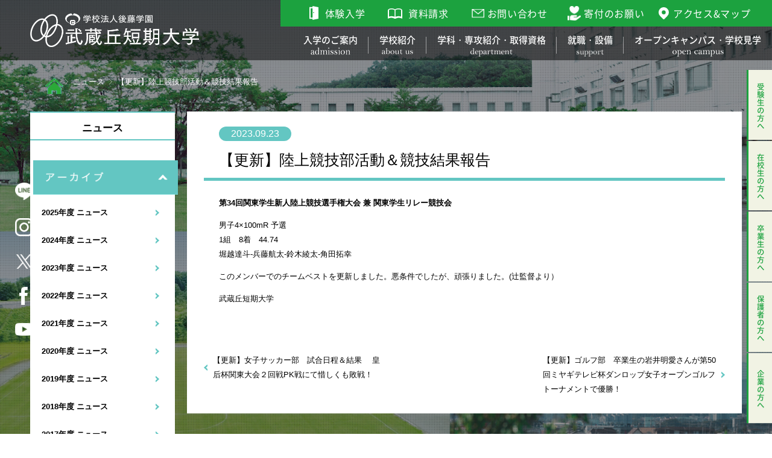

--- FILE ---
content_type: text/html; charset=UTF-8
request_url: https://www.musashigaoka.ac.jp/news/16308
body_size: 88366
content:
<!DOCTYPE html>
<html lang="ja">
<head>

<!-- Google Tag Manager 後藤学園-->
<script>(function(w,d,s,l,i){w[l]=w[l]||[];w[l].push({'gtm.start':
new Date().getTime(),event:'gtm.js'});var f=d.getElementsByTagName(s)[0],
j=d.createElement(s),dl=l!='dataLayer'?'&l='+l:'';j.async=true;j.src=
'https://www.googletagmanager.com/gtm.js?id='+i+dl;f.parentNode.insertBefore(j,f);
})(window,document,'script','dataLayer','GTM-KDG79R9');</script>
<!-- End Google Tag Manager -->

<!-- Google Tag Manager lifemap-->
<script>(function(w,d,s,l,i){w[l]=w[l]||[];w[l].push({'gtm.start':
new Date().getTime(),event:'gtm.js'});var f=d.getElementsByTagName(s)[0],
j=d.createElement(s),dl=l!='dataLayer'?'&l='+l:'';j.async=true;j.src=
'https://www.googletagmanager.com/gtm.js?id='+i+dl;f.parentNode.insertBefore(j,f);
})(window,document,'script','dataLayer','GTM-PZ67WX5T');</script>
<!-- End Google Tag Manager -->

<meta charset="UTF-8">
<meta http-equiv="X-UA-Compatible" content="IE=edge">
<script>(function(html){html.className = html.className.replace(/\bno-js\b/,'js')})(document.documentElement);</script>
<title>【更新】陸上競技部活動＆競技結果報告 &#8211; 武蔵丘短期大学</title>
<meta name='robots' content='max-image-preview:large' />
	<style>img:is([sizes="auto" i], [sizes^="auto," i]) { contain-intrinsic-size: 3000px 1500px }</style>
	<link rel='stylesheet' id='wp-block-library-css' href='https://www.musashigaoka.ac.jp/wp-body/wp-includes/css/dist/block-library/style.min.css' media='all' />
<style id='wp-block-library-theme-inline-css'>
.wp-block-audio :where(figcaption){color:#555;font-size:13px;text-align:center}.is-dark-theme .wp-block-audio :where(figcaption){color:#ffffffa6}.wp-block-audio{margin:0 0 1em}.wp-block-code{border:1px solid #ccc;border-radius:4px;font-family:Menlo,Consolas,monaco,monospace;padding:.8em 1em}.wp-block-embed :where(figcaption){color:#555;font-size:13px;text-align:center}.is-dark-theme .wp-block-embed :where(figcaption){color:#ffffffa6}.wp-block-embed{margin:0 0 1em}.blocks-gallery-caption{color:#555;font-size:13px;text-align:center}.is-dark-theme .blocks-gallery-caption{color:#ffffffa6}:root :where(.wp-block-image figcaption){color:#555;font-size:13px;text-align:center}.is-dark-theme :root :where(.wp-block-image figcaption){color:#ffffffa6}.wp-block-image{margin:0 0 1em}.wp-block-pullquote{border-bottom:4px solid;border-top:4px solid;color:currentColor;margin-bottom:1.75em}.wp-block-pullquote cite,.wp-block-pullquote footer,.wp-block-pullquote__citation{color:currentColor;font-size:.8125em;font-style:normal;text-transform:uppercase}.wp-block-quote{border-left:.25em solid;margin:0 0 1.75em;padding-left:1em}.wp-block-quote cite,.wp-block-quote footer{color:currentColor;font-size:.8125em;font-style:normal;position:relative}.wp-block-quote:where(.has-text-align-right){border-left:none;border-right:.25em solid;padding-left:0;padding-right:1em}.wp-block-quote:where(.has-text-align-center){border:none;padding-left:0}.wp-block-quote.is-large,.wp-block-quote.is-style-large,.wp-block-quote:where(.is-style-plain){border:none}.wp-block-search .wp-block-search__label{font-weight:700}.wp-block-search__button{border:1px solid #ccc;padding:.375em .625em}:where(.wp-block-group.has-background){padding:1.25em 2.375em}.wp-block-separator.has-css-opacity{opacity:.4}.wp-block-separator{border:none;border-bottom:2px solid;margin-left:auto;margin-right:auto}.wp-block-separator.has-alpha-channel-opacity{opacity:1}.wp-block-separator:not(.is-style-wide):not(.is-style-dots){width:100px}.wp-block-separator.has-background:not(.is-style-dots){border-bottom:none;height:1px}.wp-block-separator.has-background:not(.is-style-wide):not(.is-style-dots){height:2px}.wp-block-table{margin:0 0 1em}.wp-block-table td,.wp-block-table th{word-break:normal}.wp-block-table :where(figcaption){color:#555;font-size:13px;text-align:center}.is-dark-theme .wp-block-table :where(figcaption){color:#ffffffa6}.wp-block-video :where(figcaption){color:#555;font-size:13px;text-align:center}.is-dark-theme .wp-block-video :where(figcaption){color:#ffffffa6}.wp-block-video{margin:0 0 1em}:root :where(.wp-block-template-part.has-background){margin-bottom:0;margin-top:0;padding:1.25em 2.375em}
</style>
<style id='classic-theme-styles-inline-css'>
/*! This file is auto-generated */
.wp-block-button__link{color:#fff;background-color:#32373c;border-radius:9999px;box-shadow:none;text-decoration:none;padding:calc(.667em + 2px) calc(1.333em + 2px);font-size:1.125em}.wp-block-file__button{background:#32373c;color:#fff;text-decoration:none}
</style>
<style id='global-styles-inline-css'>
:root{--wp--preset--aspect-ratio--square: 1;--wp--preset--aspect-ratio--4-3: 4/3;--wp--preset--aspect-ratio--3-4: 3/4;--wp--preset--aspect-ratio--3-2: 3/2;--wp--preset--aspect-ratio--2-3: 2/3;--wp--preset--aspect-ratio--16-9: 16/9;--wp--preset--aspect-ratio--9-16: 9/16;--wp--preset--color--black: #000000;--wp--preset--color--cyan-bluish-gray: #abb8c3;--wp--preset--color--white: #fff;--wp--preset--color--pale-pink: #f78da7;--wp--preset--color--vivid-red: #cf2e2e;--wp--preset--color--luminous-vivid-orange: #ff6900;--wp--preset--color--luminous-vivid-amber: #fcb900;--wp--preset--color--light-green-cyan: #7bdcb5;--wp--preset--color--vivid-green-cyan: #00d084;--wp--preset--color--pale-cyan-blue: #8ed1fc;--wp--preset--color--vivid-cyan-blue: #0693e3;--wp--preset--color--vivid-purple: #9b51e0;--wp--preset--color--dark-gray: #111;--wp--preset--color--light-gray: #f1f1f1;--wp--preset--color--yellow: #f4ca16;--wp--preset--color--dark-brown: #352712;--wp--preset--color--medium-pink: #e53b51;--wp--preset--color--light-pink: #ffe5d1;--wp--preset--color--dark-purple: #2e2256;--wp--preset--color--purple: #674970;--wp--preset--color--blue-gray: #22313f;--wp--preset--color--bright-blue: #55c3dc;--wp--preset--color--light-blue: #e9f2f9;--wp--preset--gradient--vivid-cyan-blue-to-vivid-purple: linear-gradient(135deg,rgba(6,147,227,1) 0%,rgb(155,81,224) 100%);--wp--preset--gradient--light-green-cyan-to-vivid-green-cyan: linear-gradient(135deg,rgb(122,220,180) 0%,rgb(0,208,130) 100%);--wp--preset--gradient--luminous-vivid-amber-to-luminous-vivid-orange: linear-gradient(135deg,rgba(252,185,0,1) 0%,rgba(255,105,0,1) 100%);--wp--preset--gradient--luminous-vivid-orange-to-vivid-red: linear-gradient(135deg,rgba(255,105,0,1) 0%,rgb(207,46,46) 100%);--wp--preset--gradient--very-light-gray-to-cyan-bluish-gray: linear-gradient(135deg,rgb(238,238,238) 0%,rgb(169,184,195) 100%);--wp--preset--gradient--cool-to-warm-spectrum: linear-gradient(135deg,rgb(74,234,220) 0%,rgb(151,120,209) 20%,rgb(207,42,186) 40%,rgb(238,44,130) 60%,rgb(251,105,98) 80%,rgb(254,248,76) 100%);--wp--preset--gradient--blush-light-purple: linear-gradient(135deg,rgb(255,206,236) 0%,rgb(152,150,240) 100%);--wp--preset--gradient--blush-bordeaux: linear-gradient(135deg,rgb(254,205,165) 0%,rgb(254,45,45) 50%,rgb(107,0,62) 100%);--wp--preset--gradient--luminous-dusk: linear-gradient(135deg,rgb(255,203,112) 0%,rgb(199,81,192) 50%,rgb(65,88,208) 100%);--wp--preset--gradient--pale-ocean: linear-gradient(135deg,rgb(255,245,203) 0%,rgb(182,227,212) 50%,rgb(51,167,181) 100%);--wp--preset--gradient--electric-grass: linear-gradient(135deg,rgb(202,248,128) 0%,rgb(113,206,126) 100%);--wp--preset--gradient--midnight: linear-gradient(135deg,rgb(2,3,129) 0%,rgb(40,116,252) 100%);--wp--preset--gradient--dark-gray-gradient-gradient: linear-gradient(90deg, rgba(17,17,17,1) 0%, rgba(42,42,42,1) 100%);--wp--preset--gradient--light-gray-gradient: linear-gradient(90deg, rgba(241,241,241,1) 0%, rgba(215,215,215,1) 100%);--wp--preset--gradient--white-gradient: linear-gradient(90deg, rgba(255,255,255,1) 0%, rgba(230,230,230,1) 100%);--wp--preset--gradient--yellow-gradient: linear-gradient(90deg, rgba(244,202,22,1) 0%, rgba(205,168,10,1) 100%);--wp--preset--gradient--dark-brown-gradient: linear-gradient(90deg, rgba(53,39,18,1) 0%, rgba(91,67,31,1) 100%);--wp--preset--gradient--medium-pink-gradient: linear-gradient(90deg, rgba(229,59,81,1) 0%, rgba(209,28,51,1) 100%);--wp--preset--gradient--light-pink-gradient: linear-gradient(90deg, rgba(255,229,209,1) 0%, rgba(255,200,158,1) 100%);--wp--preset--gradient--dark-purple-gradient: linear-gradient(90deg, rgba(46,34,86,1) 0%, rgba(66,48,123,1) 100%);--wp--preset--gradient--purple-gradient: linear-gradient(90deg, rgba(103,73,112,1) 0%, rgba(131,93,143,1) 100%);--wp--preset--gradient--blue-gray-gradient: linear-gradient(90deg, rgba(34,49,63,1) 0%, rgba(52,75,96,1) 100%);--wp--preset--gradient--bright-blue-gradient: linear-gradient(90deg, rgba(85,195,220,1) 0%, rgba(43,180,211,1) 100%);--wp--preset--gradient--light-blue-gradient: linear-gradient(90deg, rgba(233,242,249,1) 0%, rgba(193,218,238,1) 100%);--wp--preset--font-size--small: 13px;--wp--preset--font-size--medium: 20px;--wp--preset--font-size--large: 36px;--wp--preset--font-size--x-large: 42px;--wp--preset--spacing--20: 0.44rem;--wp--preset--spacing--30: 0.67rem;--wp--preset--spacing--40: 1rem;--wp--preset--spacing--50: 1.5rem;--wp--preset--spacing--60: 2.25rem;--wp--preset--spacing--70: 3.38rem;--wp--preset--spacing--80: 5.06rem;--wp--preset--shadow--natural: 6px 6px 9px rgba(0, 0, 0, 0.2);--wp--preset--shadow--deep: 12px 12px 50px rgba(0, 0, 0, 0.4);--wp--preset--shadow--sharp: 6px 6px 0px rgba(0, 0, 0, 0.2);--wp--preset--shadow--outlined: 6px 6px 0px -3px rgba(255, 255, 255, 1), 6px 6px rgba(0, 0, 0, 1);--wp--preset--shadow--crisp: 6px 6px 0px rgba(0, 0, 0, 1);}:where(.is-layout-flex){gap: 0.5em;}:where(.is-layout-grid){gap: 0.5em;}body .is-layout-flex{display: flex;}.is-layout-flex{flex-wrap: wrap;align-items: center;}.is-layout-flex > :is(*, div){margin: 0;}body .is-layout-grid{display: grid;}.is-layout-grid > :is(*, div){margin: 0;}:where(.wp-block-columns.is-layout-flex){gap: 2em;}:where(.wp-block-columns.is-layout-grid){gap: 2em;}:where(.wp-block-post-template.is-layout-flex){gap: 1.25em;}:where(.wp-block-post-template.is-layout-grid){gap: 1.25em;}.has-black-color{color: var(--wp--preset--color--black) !important;}.has-cyan-bluish-gray-color{color: var(--wp--preset--color--cyan-bluish-gray) !important;}.has-white-color{color: var(--wp--preset--color--white) !important;}.has-pale-pink-color{color: var(--wp--preset--color--pale-pink) !important;}.has-vivid-red-color{color: var(--wp--preset--color--vivid-red) !important;}.has-luminous-vivid-orange-color{color: var(--wp--preset--color--luminous-vivid-orange) !important;}.has-luminous-vivid-amber-color{color: var(--wp--preset--color--luminous-vivid-amber) !important;}.has-light-green-cyan-color{color: var(--wp--preset--color--light-green-cyan) !important;}.has-vivid-green-cyan-color{color: var(--wp--preset--color--vivid-green-cyan) !important;}.has-pale-cyan-blue-color{color: var(--wp--preset--color--pale-cyan-blue) !important;}.has-vivid-cyan-blue-color{color: var(--wp--preset--color--vivid-cyan-blue) !important;}.has-vivid-purple-color{color: var(--wp--preset--color--vivid-purple) !important;}.has-black-background-color{background-color: var(--wp--preset--color--black) !important;}.has-cyan-bluish-gray-background-color{background-color: var(--wp--preset--color--cyan-bluish-gray) !important;}.has-white-background-color{background-color: var(--wp--preset--color--white) !important;}.has-pale-pink-background-color{background-color: var(--wp--preset--color--pale-pink) !important;}.has-vivid-red-background-color{background-color: var(--wp--preset--color--vivid-red) !important;}.has-luminous-vivid-orange-background-color{background-color: var(--wp--preset--color--luminous-vivid-orange) !important;}.has-luminous-vivid-amber-background-color{background-color: var(--wp--preset--color--luminous-vivid-amber) !important;}.has-light-green-cyan-background-color{background-color: var(--wp--preset--color--light-green-cyan) !important;}.has-vivid-green-cyan-background-color{background-color: var(--wp--preset--color--vivid-green-cyan) !important;}.has-pale-cyan-blue-background-color{background-color: var(--wp--preset--color--pale-cyan-blue) !important;}.has-vivid-cyan-blue-background-color{background-color: var(--wp--preset--color--vivid-cyan-blue) !important;}.has-vivid-purple-background-color{background-color: var(--wp--preset--color--vivid-purple) !important;}.has-black-border-color{border-color: var(--wp--preset--color--black) !important;}.has-cyan-bluish-gray-border-color{border-color: var(--wp--preset--color--cyan-bluish-gray) !important;}.has-white-border-color{border-color: var(--wp--preset--color--white) !important;}.has-pale-pink-border-color{border-color: var(--wp--preset--color--pale-pink) !important;}.has-vivid-red-border-color{border-color: var(--wp--preset--color--vivid-red) !important;}.has-luminous-vivid-orange-border-color{border-color: var(--wp--preset--color--luminous-vivid-orange) !important;}.has-luminous-vivid-amber-border-color{border-color: var(--wp--preset--color--luminous-vivid-amber) !important;}.has-light-green-cyan-border-color{border-color: var(--wp--preset--color--light-green-cyan) !important;}.has-vivid-green-cyan-border-color{border-color: var(--wp--preset--color--vivid-green-cyan) !important;}.has-pale-cyan-blue-border-color{border-color: var(--wp--preset--color--pale-cyan-blue) !important;}.has-vivid-cyan-blue-border-color{border-color: var(--wp--preset--color--vivid-cyan-blue) !important;}.has-vivid-purple-border-color{border-color: var(--wp--preset--color--vivid-purple) !important;}.has-vivid-cyan-blue-to-vivid-purple-gradient-background{background: var(--wp--preset--gradient--vivid-cyan-blue-to-vivid-purple) !important;}.has-light-green-cyan-to-vivid-green-cyan-gradient-background{background: var(--wp--preset--gradient--light-green-cyan-to-vivid-green-cyan) !important;}.has-luminous-vivid-amber-to-luminous-vivid-orange-gradient-background{background: var(--wp--preset--gradient--luminous-vivid-amber-to-luminous-vivid-orange) !important;}.has-luminous-vivid-orange-to-vivid-red-gradient-background{background: var(--wp--preset--gradient--luminous-vivid-orange-to-vivid-red) !important;}.has-very-light-gray-to-cyan-bluish-gray-gradient-background{background: var(--wp--preset--gradient--very-light-gray-to-cyan-bluish-gray) !important;}.has-cool-to-warm-spectrum-gradient-background{background: var(--wp--preset--gradient--cool-to-warm-spectrum) !important;}.has-blush-light-purple-gradient-background{background: var(--wp--preset--gradient--blush-light-purple) !important;}.has-blush-bordeaux-gradient-background{background: var(--wp--preset--gradient--blush-bordeaux) !important;}.has-luminous-dusk-gradient-background{background: var(--wp--preset--gradient--luminous-dusk) !important;}.has-pale-ocean-gradient-background{background: var(--wp--preset--gradient--pale-ocean) !important;}.has-electric-grass-gradient-background{background: var(--wp--preset--gradient--electric-grass) !important;}.has-midnight-gradient-background{background: var(--wp--preset--gradient--midnight) !important;}.has-small-font-size{font-size: var(--wp--preset--font-size--small) !important;}.has-medium-font-size{font-size: var(--wp--preset--font-size--medium) !important;}.has-large-font-size{font-size: var(--wp--preset--font-size--large) !important;}.has-x-large-font-size{font-size: var(--wp--preset--font-size--x-large) !important;}
:where(.wp-block-post-template.is-layout-flex){gap: 1.25em;}:where(.wp-block-post-template.is-layout-grid){gap: 1.25em;}
:where(.wp-block-columns.is-layout-flex){gap: 2em;}:where(.wp-block-columns.is-layout-grid){gap: 2em;}
:root :where(.wp-block-pullquote){font-size: 1.5em;line-height: 1.6;}
</style>
<link rel='stylesheet' id='dashicons-css' href='https://www.musashigaoka.ac.jp/wp-body/wp-includes/css/dashicons.min.css' media='all' />
<link rel='stylesheet' id='twentyfifteen-style-css' href='https://www.musashigaoka.ac.jp/wp-body/wp-content/themes/musashigaoka.ac.jp/style.css' media='all' />
<link rel='stylesheet' id='twentyfifteen-block-style-css' href='https://www.musashigaoka.ac.jp/wp-body/wp-content/themes/twentyfifteen/css/blocks.css' media='all' />
<link rel='stylesheet' id='jquery.lightbox.min.css-css' href='https://www.musashigaoka.ac.jp/wp-body/wp-content/plugins/wp-jquery-lightbox/lightboxes/wp-jquery-lightbox/styles/lightbox.min.css' media='all' />
<link rel='stylesheet' id='jqlb-overrides-css' href='https://www.musashigaoka.ac.jp/wp-body/wp-content/plugins/wp-jquery-lightbox/lightboxes/wp-jquery-lightbox/styles/overrides.css' media='all' />
<style id='jqlb-overrides-inline-css'>

			#outerImageContainer {
				box-shadow: 0 0 4px 2px rgba(0,0,0,.2);
			}
			#imageContainer{
				padding: 6px;
			}
			#imageDataContainer {
				box-shadow: 0 -4px 0 0 #fff, 0 0 4px 2px rgba(0,0,0,.1);
				z-index: auto;
			}
			#prevArrow,
			#nextArrow{
				background-color: rgba(255,255,255,.7;
				color: #000000;
			}
</style>
<link rel="https://api.w.org/" href="https://www.musashigaoka.ac.jp/wp-json/" /><link rel="EditURI" type="application/rsd+xml" title="RSD" href="https://www.musashigaoka.ac.jp/wp-body/xmlrpc.php?rsd" />
<link rel="canonical" href="https://www.musashigaoka.ac.jp/news/16308" />
<link rel='shortlink' href='https://www.musashigaoka.ac.jp/?p=16308' />
<link rel="alternate" title="oEmbed (JSON)" type="application/json+oembed" href="https://www.musashigaoka.ac.jp/wp-json/oembed/1.0/embed?url=https%3A%2F%2Fwww.musashigaoka.ac.jp%2Fnews%2F16308" />
<link rel="alternate" title="oEmbed (XML)" type="text/xml+oembed" href="https://www.musashigaoka.ac.jp/wp-json/oembed/1.0/embed?url=https%3A%2F%2Fwww.musashigaoka.ac.jp%2Fnews%2F16308&#038;format=xml" />
<style>.recentcomments a{display:inline !important;padding:0 !important;margin:0 !important;}</style><link rel="icon" href="https://www.musashigaoka.ac.jp/wp-body/wp-content/uploads/cropped-favicon-32x32.png" sizes="32x32" />
<link rel="icon" href="https://www.musashigaoka.ac.jp/wp-body/wp-content/uploads/cropped-favicon-192x192.png" sizes="192x192" />
<link rel="apple-touch-icon" href="https://www.musashigaoka.ac.jp/wp-body/wp-content/uploads/cropped-favicon-180x180.png" />
<meta name="msapplication-TileImage" content="https://www.musashigaoka.ac.jp/wp-body/wp-content/uploads/cropped-favicon-270x270.png" />
<meta name="viewport" content="width=device-width,initial-scale=1">
<meta name="author" content="Gotho_College">
<meta name="description" content="武蔵丘短期大学では健康をささえる専門家を育てる３つの専攻（栄養・スポーツ・マネジメント）がある短期大学です。教員免許取得や大学編入も可能と魅力がたくさんあります。">
<meta name="keywords" content="スポーツ,栄養士,学校,短大,大学,後藤学園,武蔵野,サッカー,健康,専門,ゼミ">
<meta property="og:image" content="https://www.musashigaoka.ac.jp/wp-body/wp-content/themes/musashigaoka.ac.jp/assets/renew/img/common/ogp.jpg">

<!-- styles -->
<link rel="stylesheet" href="/assets/css/reset.css">
<link rel="stylesheet" href="/assets/css/plugin.css">
<link rel="stylesheet" href="/assets/css/base.css">
<link rel="stylesheet" href="/assets/css/module.css">

<link rel="stylesheet" type="text/css" href="http://yui.yahooapis.com/3.18.1/build/cssreset/cssreset-min.css">
<link rel="stylesheet" type="text/css" href="http://meyerweb.com/eric/tools/css/reset/reset200802.css">
<link rel="stylesheet" type="text/css" href="https://necolas.github.io/normalize.css/3.0.2/normalize.css">
<link rel="stylesheet" type="text/css" href="https://www.musashigaoka.ac.jp/css/html5reset.css">
<link rel="stylesheet" type="text/css" href="https://www.musashigaoka.ac.jp/css/common.css">
<link rel="stylesheet" type="text/css" href="https://www.musashigaoka.ac.jp/css/contents_new.css">


    <link rel="stylesheet" type="text/css" href="https://www.musashigaoka.ac.jp/css/news/newsDetail.css">
  <link rel="stylesheet" type="text/css" href="https://www.musashigaoka.ac.jp/css/news/newss.css">
  <link rel="stylesheet" type="text/css" href="https://www.musashigaoka.ac.jp/css/news/newsTop.css">

  <title>栄養と健康づくりの指導者を育てます｜武蔵丘短期大学</title>


<!--[if lt IE 9]>
<script src="http://html5shiv.googlecode.com/svn/trunk/html5.js"></script>
<script src="https://www.musashigaoka.ac.jp/js/html5shiv.js"></script>
<![endif]-->

<!--
single-news-->


<script src="https://www.musashigaoka.ac.jp/js/jquery-1.11.3.min.js" type="text/javascript"></script>
<script src="https://www.musashigaoka.ac.jp/js/jquery.bgswitcher.js" type="text/javascript"></script>
<script src="https://www.musashigaoka.ac.jp/js/slider.js" type="text/javascript"></script>
<script src="https://www.musashigaoka.ac.jp/js/tab.js" type="text/javascript"></script>
<script src="https://www.musashigaoka.ac.jp/js/responsive.js" type="text/javascript"></script>

<link rel="stylesheet" href="/common/css/common_ssi.css">

<!-- Google Tag Manager GOTOGAKUEN -->
<script>(function(w,d,s,l,i){w[l]=w[l]||[];w[l].push({'gtm.start':
new Date().getTime(),event:'gtm.js'});var f=d.getElementsByTagName(s)[0],
j=d.createElement(s),dl=l!='dataLayer'?'&l='+l:'';j.async=true;j.src=
'https://www.googletagmanager.com/gtm.js?id='+i+dl;f.parentNode.insertBefore(j,f);
})(window,document,'script','dataLayer','GTM-KDG79R9');</script>
<!-- End Google Tag Manager -->

 <!-- Google Tag Manager lifemap-->
<script>(function(w,d,s,l,i){w[l]=w[l]||[];w[l].push({'gtm.start':
new Date().getTime(),event:'gtm.js'});var f=d.getElementsByTagName(s)[0],
j=d.createElement(s),dl=l!='dataLayer'?'&l='+l:'';j.async=true;j.src=
'https://www.googletagmanager.com/gtm.js?id='+i+dl;f.parentNode.insertBefore(j,f);
})(window,document,'script','dataLayer','GTM-PZ67WX5T');</script>
<!-- End Google Tag Manager -->


<!-- TETORI tag -->
<script>
(function (w, d, s, u) {
  _wsq = w._wsq || (_wsq = []);
  _wsq.push(['init', u, 37]);
  _wsq.push(['domain', 'www.musashino-eiyou.ac.jp']);
  _wsq.push(['domain', 'wmn.asp-ryunos.net']);
  var a = d.createElement(s); a.async = 1; a.src = 'https://cdn.' + u + '/share/js/tracking.js';
  var b = d.getElementsByTagName(s)[0]; b.parentNode.insertBefore(a, b);
})(window, document, 'script', 'tetori.link');
</script>


</head>

<body class="wp-singular news-template-default single single-news postid-16308 wp-embed-responsive wp-theme-twentyfifteen wp-child-theme-musashigaokaacjp">
        <!-- Google Tag Manager (noscript) -->
        <noscript><iframe src="https://www.googletagmanager.com/ns.html?id=GTM-KDG79R9"
        height="0" width="0" style="display:none;visibility:hidden"></iframe></noscript>
        <!-- End Google Tag Manager (noscript) -->

  
    <!-- Google Tag Manager (noscript) GOTOGAKUEN-->
<noscript><iframe src="https://www.googletagmanager.com/ns.html?id=GTM-KDG79R9" height="0" width="0"
    style="display:none;visibility:hidden"></iframe></noscript>
<!-- End Google Tag Manager (noscript) -->
<header class="header">

    <div class="header-container">

        <h1 class="header-logo">
            <a href="/" class="header-logo__link">学校法人後藤学園 武蔵丘短期大学</a>
        </h1>
        <!-- [/header-logo] -->

        <div class="header-contents-wrapper js-sp-target">

            <div class="header-nav-container">
                <nav class="header-nav">
                    <div class="header-nav-lv1">
                        <ul class="header-nav-lv1__list">
                            <li class="header-nav-lv1__item js-scope">
                                <a href="/ad/index.html" class="header-nav-lv1__link header-nav-lv1__link--admission js-trigger sp-hide tb-hide">
                                    <span class="header-nav-lv1__link-border">入学のご案内</span>
                                </a>
                                <span class="header-nav-lv1__link header-nav-lv1__link--admission js-trigger pc-hide">入学のご案内</span>
                                <div class="header-nav-lv2 js-target">
                                    <div class="header-nav-lv2__list">
                                        <ul class="header-nav-lv2__list-block">
                                            <li class="header-nav-lv2__item">
                                                <a href="/ad/guideline.html" class="header-nav-lv2__link header-nav-lv2__link--bold">募集要項</a>
                                            </li>
                                            <!--<li class="header-nav-lv2__item">
                                                <p class="header-nav-lv2__ttl">出願について</p>
                                            </li>-->
                                            <!--<li class="header-nav-lv2__item">
                                                <a href="/ad/ad_003_9.html" class="header-nav-lv2__link">総合型選抜</a>
                                            </li>
                                            <li class="header-nav-lv2__item">
                                                <a href="/ad/ad_003_3.html" class="header-nav-lv2__link">学校推薦型選抜</a>
                                            </li>
                                            <li class="header-nav-lv2__item">
                                                <a href="/ad/ad_003_2.html" class="header-nav-lv2__link">学校推薦型選抜（出願資格・基準）</a>
                                            </li>
                                            <li class="header-nav-lv2__item">
                                                <a href="/ad/ad_003_12.html" class="header-nav-lv2__link">特別推薦入試</a>
                                            </li>
                                            <li class="header-nav-lv2__item">
                                                <a href="/ad/ad_003_4.html" class="header-nav-lv2__link">一般選抜</a>
                                            </li>
                                            <li class="header-nav-lv2__item">
                                                <a href="/ad/ad_003_11.html" class="header-nav-lv2__link">社会人選抜</a>
                                            </li>-->
                                        </ul>
                                        <ul class="header-nav-lv2__list-block">
                                            <li class="header-nav-lv2__item">
                                                <a href="/ad/ad_003_8.html" class="header-nav-lv2__link header-nav-lv2__link--bold">入試日程</a>
                                            </li>
                                            <li class="header-nav-lv2__item">
                                                <p class="header-nav-lv2__ttl">学費・奨学金など</p>
                                            </li>
                                            <!--<li class="header-nav-lv2__item">
                                                <a href="/ad/ad_003_5.html" class="header-nav-lv2__link">学費・諸経費</a>
                                            </li>-->
                                            <li class="header-nav-lv2__item">
                                                <a href="/ad/ad_003_6.html" class="header-nav-lv2__link">奨学金・支援制度</a>
                                            </li>
                                        </ul>
                                        <ul class="header-nav-lv2__list-block">
                                            <li class="header-nav-lv2__item">
                                                <a href="/ad/ad_005.html" class="header-nav-lv2__link header-nav-lv2__link--bold">入学のご案内Q&amp;A</a>
                                            </li>
                                            <li class="header-nav-lv2__item">
                                                <a href="/ad/ad_003_10.html" class="header-nav-lv2__link header-nav-lv2__link--bold">社会人学生について</a>
                                            </li>
                                        </ul>
                                    </div>
                                </div>
                            </li>
                            <li class="header-nav-lv1__item js-scope">
                                <a href="/cp/" class="header-nav-lv1__link header-nav-lv1__link--about js-trigger sp-hide tb-hide"><span class="header-nav-lv1__link-border">学校紹介</span></a>
                                <span class="header-nav-lv1__link header-nav-lv1__link--about js-trigger pc-hide">学校紹介</span>
                                <div class="header-nav-lv2 js-target">
                                    <div class="header-nav-lv2__list">
                                        <ul class="header-nav-lv2__list-block">
                                            <li class="header-nav-lv2__item">
                                                <a href="/cp/cp_6point.html" class="header-nav-lv2__link header-nav-lv2__link--bold">武蔵丘短期大学、通称「ムサタン」</a>
                                            </li>
                                            <li class="header-nav-lv2__item">
                                                <a href="/cp/cp_002.html" class="header-nav-lv2__link header-nav-lv2__link--bold">学生＆スペシャルインタビュー</a>
                                            </li>
                                        </ul>
                                        <ul class="header-nav-lv2__list-block">
                                            <li class="header-nav-lv2__item">
                                                <a href="/cp/cp_003.html" class="header-nav-lv2__link header-nav-lv2__link--bold">理事長からのメッセージ</a>
                                            </li>
                                            <li class="header-nav-lv2__item">
                                                <a href="/curri/curri_006.html" class="header-nav-lv2__link header-nav-lv2__link--bold">教員紹介</a>
                                            </li>
                                        </ul>
                                        <ul class="header-nav-lv2__list-block">
                                            <li class="header-nav-lv2__item">
                                                <a href="/cp/educational_policy.html" class="header-nav-lv2__link header-nav-lv2__link--bold">教育方針</a>
                                            </li>
                                            <li class="header-nav-lv2__item">
                                                <a href="/cp/cp_005.html" class="header-nav-lv2__link header-nav-lv2__link--bold">学園沿革</a>
                                            </li>
                                            <li class="header-nav-lv2__item">
                                                <a href="/cp/cp_007.html" class="header-nav-lv2__link header-nav-lv2__link--bold">校歌・カレッジソング</a>
                                            </li>
                                        </ul>
                                    </div>
                                </div>
                            </li>
                            <li class="header-nav-lv1__item js-scope">
                                <a href="/curri/index.html" class="header-nav-lv1__link header-nav-lv1__link--department js-trigger sp-hide tb-hide"><span class="header-nav-lv1__link-border">学科・専攻紹介・取得資格</span></a>
                                <span class="header-nav-lv1__link header-nav-lv1__link--department js-trigger pc-hide">学科・専攻紹介・取得資格</span>
                                <div class="header-nav-lv2 header-nav-lv2--space js-target">
                                    <div class="header-nav-lv2__list header-nav-lv2__list--short">
                                        <ul class="header-nav-lv2__list-block">
                                            <li class="header-nav-lv2__item">
                                                <p class="header-nav-lv2__ttl">学科・専攻について</p>
                                            </li>
                                            <li class="header-nav-lv2__item">
                                                <a href="/curri/curri_001.html" class="header-nav-lv2__link">健康生活学科について</a>
                                            </li>
                                            <li class="header-nav-lv2__item">
                                                <a href="/curri/curri_002_04.html" class="header-nav-lv2__link">健康栄養専攻</a>
                                            </li>
                                            <li class="header-nav-lv2__item">
                                                <a href="/curri/curri_003_04.html" class="header-nav-lv2__link">健康スポーツ専攻</a>
                                            </li>
                                            <!--<li class="header-nav-lv2__item">
                                                <a href="/curri/curri_004_04.html" class="header-nav-lv2__link">健康マネジメント専攻</a>
                                            </li>-->
                                        </ul>
                                        <ul class="header-nav-lv2__list-block">
                                            <li class="header-nav-lv2__item">
                                                <a href="/curri/curri_005.html" class="header-nav-lv2__link header-nav-lv2__link--bold">年間スケジュール</a>
                                            </li>
                                            <li class="header-nav-lv2__item">
                                                <a href="/campus_s/cam_009.html" class="header-nav-lv2__link header-nav-lv2__link--bold">学生主体の地域貢献</a>
                                            </li>
                                            <li class="header-nav-lv2__item">
                                                <a href="/campus_s/cam_002.html" class="header-nav-lv2__link header-nav-lv2__link--bold">クラブ・サークル</a>
                                            </li>
                                        </ul>
                                    </div>
                                </div>
                            </li>
                            <li class="header-nav-lv1__item js-scope">
                                <a href="/license/" class="header-nav-lv1__link header-nav-lv1__link--support js-trigger sp-hide tb-hide"><span class="header-nav-lv1__link-border">就職・設備</span></a>
                                <span class="header-nav-lv1__link header-nav-lv1__link--support js-trigger pc-hide">就職・設備</span>
                                <div class="header-nav-lv2 js-target">
                                    <div class="header-nav-lv2__list">
                                        <ul class="header-nav-lv2__list-block">
　　　　　　　　　　　　　　　　　　　　　　<li class="header-nav-lv2__item">
                                                <a href="/ad/menter_001.html" class="header-nav-lv2__link header-nav-lv2__link--bold">メンター制度</a>
                                            </li　
                                            <li class="header-nav-lv2__item">
                                                <a href="/ad/career.html" class="header-nav-lv2__link header-nav-lv2__link--bold">キャリアデザイン</a>
                                            </li>
                                            <li class="header-nav-lv2__item">
                                                <a href="/ad/career_006.html" class="header-nav-lv2__link header-nav-lv2__link--bold">就職サポート</a>
                                            </li>
                                        </ul>
                                        <ul class="header-nav-lv2__list-block">
                                            <li class="header-nav-lv2__item">
                                                <p class="header-nav-lv2__ttl">就職実績・卒業生紹介</p>
                                            </li>
                                            <li class="header-nav-lv2__item">
                                                <a href="/ad/career_002.html" class="header-nav-lv2__link">健康栄養専攻</a>
                                            </li>
                                            <li class="header-nav-lv2__item">
                                                <a href="/ad/career_003.html" class="header-nav-lv2__link">健康スポーツ専攻</a>
                                            </li>
                                            <!--<li class="header-nav-lv2__item">
                                                <a href="/ad/career_004.html" class="header-nav-lv2__link">健康マネジメント専攻</a>
                                            </li>-->
                                        </ul>
                                        <ul class="header-nav-lv2__list-block">
                                            <li class="header-nav-lv2__item">
                                                <a href="/studentpage/document_employment.html" class="header-nav-lv2__link header-nav-lv2__link--bold">就職関係書類提出について<br>（在校生向け）</a>
                                            </li>
                                            <li class="header-nav-lv2__item">
                                                <a href="/ad/ad_003_13.html" class="header-nav-lv2__link header-nav-lv2__link--bold">卒業生サポート</a>
                                            </li>
                                            <li class="header-nav-lv2__item">
                                                <a href="/ad/interview" class="header-nav-lv2__link header-nav-lv2__link--bold">卒業生インタビュー</a>
                                            </li>
　　　　　　　　　　　　　　　　　　　　　　<li class="header-nav-lv2__item">
                                                <a href="https://www.goto.ac.jp/graduates/" class="header-nav-lv2__link header-nav-lv2__link--bold">後藤学園卒業生サイト</a>
                                            </li
                                        </ul>
                                    </div>
                                </div>
                            </li>
                            <li class="header-nav-lv1__item js-scope">
                                <a href="/campus_s/" class="header-nav-lv1__link header-nav-lv1__link--opencampus js-trigger sp-hide tb-hide"><span class="header-nav-lv1__link-border header-nav-lv1__link-border--none">オープンキャンパス・学校見学</span></a>
                                <span class="header-nav-lv1__link header-nav-lv1__link--opencampus js-trigger pc-hide">オープンキャンパス・学校見学</span>
                                <div class="header-nav-lv2 header-nav-lv2--space js-target">
                                    <div class="header-nav-lv2__list header-nav-lv2__list--short">
                                        <ul class="header-nav-lv2__list-block">
                                            <li class="header-nav-lv2__item">
                                                <a href="/campus/event/" class="header-nav-lv2__link header-nav-lv2__link--bold">オープンキャンパス日程</a>
                                            </li>
                                            <li class="header-nav-lv2__item">
                                                <a href="/campus_s/kengaku.html" class="header-nav-lv2__link header-nav-lv2__link--bold">学校見学・個別相談</a>
                                            </li>
                                        </ul>
                                        <ul class="header-nav-lv2__list-block">
                                            <li class="header-nav-lv2__item">
                                                <a href="/ad/ad_003_7.html" class="header-nav-lv2__link header-nav-lv2__link--bold">進学相談会スケジュール</a>
                                            </li>
                                            <li class="header-nav-lv2__item">
                                                <a href="/lp/2017/04.html" target="_blank" class="header-nav-lv2__link header-nav-lv2__link--bold">オープンキャンパス特設ページ</a>
                                            </li>
                                        </ul>
                                    </div>
                                </div>
                            </li>
                            <li>
                                <ul class="target-nav pc-hide">
                                    <li class="target-nav__item"><a href="/examinees/" class="target-nav__link">受験生の方へ</a></li>
                                    <li class="target-nav__item"><a href="/enrolled/" class="target-nav__link">在校生の方へ</a></li>
                                    <li class="target-nav__item"><a href="/graduates/" class="target-nav__link">卒業生の方へ</a></li>
                                    <li class="target-nav__item"><a href="/parents/" class="target-nav__link">保護者の方へ</a></li>
                                    <li class="target-nav__item"><a href="/companies/" class="target-nav__link">企業の方へ</a></li>
                                </ul>
                            </li>
                        </ul>
                    </div>
                </nav>
                <!-- [/header-nav] -->

                <div class="nav-sns pc-hide">
                    <ul class="nav-sns__list">
                        <li class="nav-sns__list-item">
                            <a href="http://nav.cx/gWlmknw" target="_blank" class="nav-sns__link nav-sns__link--line"><img src="/assets/img/ico_line_green.png" alt="LINE"></a>
                        </li>
                        <li class="nav-sns__list-item">
                            <a href="https://www.instagram.com/musashigaoka_college/?hl=ja" target="_blank" class="nav-sns__link nav-sns__link--ig"><img src="/assets/img/ico_ig_green.png" alt="Instagram"></a>
                        </li>
                        <li class="nav-sns__list-item">
                            <a href="https://twitter.com/musashigaoka" target="_blank" class="nav-sns__link nav-sns__link--tw"><img src="/assets/img/ico_tw_green.png" alt="Twitter"></a>
                        </li>
                        <li class="nav-sns__list-item">
                            <a href="https://www.facebook.com/MusashigaokaCollege/" target="_blank" class="nav-sns__link nav-sns__link--fb"><img src="/assets/img/ico_fb_green.png" alt="Facebook"></a>
                        </li>
                        <li class="nav-sns__list-item">
                            <a href="https://www.youtube.com/channel/UCdRARnE6IJrtwAmq5HewUdg?_fsi=XSGbSzSi" target="_blank" class="nav-sns__link nav-sns__link--youtube"><img src="/assets/img/ico_youtube_green.png" alt="Youtube"></a>
                        </li>
                    </ul>
                </div>
                <!-- [/nav-sns] -->

                <div class="nav-links nav-links--header">
                    <ul class="nav-links__list">
                        <li class="nav-links__list-item">
                            <a class="nav-links__link nav-links__link--header nav-links__link--opencampus" href="/campus/event/">体験入学</a>
                        </li>
                        <li class="nav-links__list-item">
                            <a class="nav-links__link nav-links__link--header nav-links__link--document" href="https://wmn.asp-ryunos.net/seikyu?cd=goto&school=musashigaoka" target="_blank">資料請求</a>
                        </li>
                        <li class="nav-links__list-item">
                            <a class="nav-links__link nav-links__link--header nav-links__link--contact" href="/access/contact.html">お問い合わせ</a>
                        </li>
                        <li class="nav-links__list-item tb-hide sp-hide">
                            <a class="nav-links__link nav-links__link--header nav-links__link--donation" href="/donation/">寄付のお願い</a>
                        </li>
                        <li class="nav-links__list-item nav-links__list-item--sp">
                            <a class="nav-links__link nav-links__link--header nav-links__link--access" href="/access/index.html">アクセス&amp;マップ</a>
                        </li>
                    </ul>
                </div>
                <!-- [/nav-links] -->

            </div>
            <!-- [/header-nav-container] -->

        </div>
        <!-- [/header-contents-wrapper] -->

        <div class="header-sp-trigger">
            <button type="button" value="MENU" class="nav-button js-sp-trigger">
                <span class="nav-button__lines">
                    <span class="nav-button__line nav-button__line--top"></span>
                    <span class="nav-button__line nav-button__line--center"></span>
                    <span class="nav-button__line nav-button__line--bottom"></span>
                </span>
            </button>
        </div>
        <!-- [/header-sp-trigger] -->

    </div>
    <!-- [/header-container] -->

    <ul class="target-nav tb-hide sp-hide">
        <li class="target-nav__item"><a href="/examinees/" class="target-nav__link">受験生の方へ</a></li>
        <li class="target-nav__item"><a href="/enrolled/" class="target-nav__link">在校生の方へ</a></li>
        <li class="target-nav__item"><a href="/graduates/" class="target-nav__link">卒業生の方へ</a></li>
        <li class="target-nav__item"><a href="/parents/" class="target-nav__link">保護者の方へ</a></li>
        <li class="target-nav__item"><a href="/companies/" class="target-nav__link">企業の方へ</a></li>
    </ul>
    <!-- [/target-nav] -->

    <div class="nav-sns nav-sns--fixed tb-hide sp-hide">
        <ul class="nav-sns__list">
            <li class="nav-sns__list-item">
                <a href="http://nav.cx/gWlmknw" target="_blank" class="nav-sns__link nav-sns__link--line"><img src="/assets/img/ico_line_white.png" alt="LINE"></a>
            </li>
            <li class="nav-sns__list-item">
                <a href="https://www.instagram.com/musashigaoka_college/?hl=ja" target="_blank" class="nav-sns__link nav-sns__link--ig"><img src="/assets/img/ico_ig_white.png" alt="Instagram"></a>
            </li>
            <li class="nav-sns__list-item">
                <a href="https://twitter.com/musashigaoka" target="_blank" class="nav-sns__link nav-sns__link--tw"><img src="/assets/img/ico_tw_white.png" alt="Twitter"></a>
            </li>
            <li class="nav-sns__list-item">
                <a href="https://www.facebook.com/MusashigaokaCollege/" target="_blank" class="nav-sns__link nav-sns__link--fb"><img src="/assets/img/ico_fb_white.png" alt="Facebook"></a>
            </li>
            <li class="nav-sns__list-item">
                <a href="https://www.youtube.com/channel/UCdRARnE6IJrtwAmq5HewUdg?_fsi=XSGbSzSi" target="_blank" class="nav-sns__link nav-sns__link--youtube"><img src="/assets/img/ico_youtube_white.png" alt="Youtube"></a>
            </li>
        </ul>
    </div>
    <!-- [/nav-sns] -->

    <div class="nav-links-wrap nav-links-wrap--subpage">
        <div class="nav-links">
            <ul class="nav-links__list">
                <li class="nav-links__list-item">
                    <a class="nav-links__link nav-links__link--opencampus" href="/campus/event/">体験入学</a>
                </li>
                <li class="nav-links__list-item">
                    <a class="nav-links__link nav-links__link--document" href="https://wmn.asp-ryunos.net/seikyu?cd=goto&school=musashigaoka" target="_blank">資料請求</a>
                </li>
                <li class="nav-links__list-item">
                    <a class="nav-links__link nav-links__link--contact" href="/access/contact.html">お問い合わせ</a>
                </li>
                <li class="nav-links__list-item nav-links__list-item--sp sp-hide">
                    <a class="nav-links__link nav-links__link--access" href="/access/index.html">アクセス&amp;マップ</a>
                </li>
            </ul>
        </div>
    </div>
</header>
<!-- [/header] -->
  
  <div class="bg-layer">
    <div class="bg-layer__container">
      <video id="movie" src="https://www.musashigaoka.ac.jp/assets/movie/Gtg_web_BgM_Tandai_pc_200318b.mp4" poster="/assets/movie/thumbnail_pc.jpg" autoplay muted playsinline loop class="bg-layer__movie"></video>
    </div>
  </div>
  <!-- [/bg-layer] -->

  <div id="content">
        <article id="main">
    <aside><ol><li><a href="https://www.musashigaoka.ac.jp"><img src="https://www.musashigaoka.ac.jp/img/back_to_top_btn.png" alt="" width="20" height="18"></a></li><li><a href="/news">ニュース</a></li><li>【更新】陸上競技部活動＆競技結果報告</li></ol><aside>    


<div id="sections">
  <section>

    <div id="uls">
      <h3>ニュース</h3>
      <ul>
        <li>
          <p><img src="https://www.musashigaoka.ac.jp/img/news/archive.png" alt="アーカイブ" width="230" height="55"></p>
          <ul>
<li><a href="https://www.musashigaoka.ac.jp/date/2025">2025年度&nbsp;ニュース</a></li>
<li><a href="https://www.musashigaoka.ac.jp/date/2024">2024年度&nbsp;ニュース</a></li>
<li><a href="https://www.musashigaoka.ac.jp/date/2023">2023年度&nbsp;ニュース</a></li>
<li><a href="https://www.musashigaoka.ac.jp/date/2022">2022年度&nbsp;ニュース</a></li>
<li><a href="https://www.musashigaoka.ac.jp/date/2021">2021年度&nbsp;ニュース</a></li>
<li><a href="https://www.musashigaoka.ac.jp/date/2020">2020年度&nbsp;ニュース</a></li>
<li><a href="https://www.musashigaoka.ac.jp/date/2019">2019年度&nbsp;ニュース</a></li>
<li><a href="https://www.musashigaoka.ac.jp/date/2018">2018年度&nbsp;ニュース</a></li>
<li><a href="https://www.musashigaoka.ac.jp/date/2017">2017年度&nbsp;ニュース</a></li>
<li><a href="https://www.musashigaoka.ac.jp/date/2016">2016年度&nbsp;ニュース</a></li>
<li><a href="https://www.musashigaoka.ac.jp/date/2015">2015年度&nbsp;ニュース</a></li>
          </ul>
        </li>
        <li>
          <p><img src="https://www.musashigaoka.ac.jp/img/news/categoly.png" alt="カテゴリー" width="230" height="55"></p>
          <ul>
  	<li class="cat-item cat-item-6"><a href="https://www.musashigaoka.ac.jp/news/category/%e3%82%aa%e3%83%bc%e3%83%97%e3%83%b3%e3%82%ad%e3%83%a3%e3%83%b3%e3%83%91%e3%82%b9">オープンキャンパス</a>
</li>
	<li class="cat-item cat-item-7"><a href="https://www.musashigaoka.ac.jp/news/category/%e5%ae%9f%e7%bf%92">実習</a>
</li>
	<li class="cat-item cat-item-8"><a href="https://www.musashigaoka.ac.jp/news/category/%e5%9c%b0%e5%9f%9f%e8%b2%a2%e7%8c%ae%e6%b4%bb%e5%8b%95">地域貢献活動</a>
</li>
	<li class="cat-item cat-item-9"><a href="https://www.musashigaoka.ac.jp/news/category/%e3%83%8b%e3%83%a5%e3%83%bc%e3%82%b9">ニュース</a>
<ul class='children'>
	<li class="cat-item cat-item-104"><a href="https://www.musashigaoka.ac.jp/news/category/sdgs%e3%81%ae%e5%8f%96%e3%82%8a%e7%b5%84%e3%81%bf">SDGSの取り組み</a>
</li>
</ul>
</li>
	<li class="cat-item cat-item-83"><a href="https://www.musashigaoka.ac.jp/news/category/%e5%a5%a8%e5%ad%a6%e9%87%91">奨学金</a>
</li>
	<li class="cat-item cat-item-84"><a href="https://www.musashigaoka.ac.jp/news/category/%e6%97%a5%e6%9c%ac%e5%ad%a6%e7%94%9f%e6%94%af%e6%8f%b4%e6%a9%9f%e6%a7%8b%e5%a5%a8%e5%ad%a6%e9%87%91">日本学生支援機構奨学金</a>
</li>
	<li class="cat-item cat-item-2"><a href="https://www.musashigaoka.ac.jp/news/category/%e8%aa%ac%e6%98%8e%e4%bc%9a">説明会</a>
</li>
	<li class="cat-item cat-item-3"><a href="https://www.musashigaoka.ac.jp/news/category/%e8%a1%8c%e4%ba%8b">行事</a>
<ul class='children'>
	<li class="cat-item cat-item-107"><a href="https://www.musashigaoka.ac.jp/news/category/2023%e6%ad%a6%e8%94%b5%e4%b8%98%e7%a5%ad">2023武蔵丘祭</a>
</li>
</ul>
</li>
	<li class="cat-item cat-item-4"><a href="https://www.musashigaoka.ac.jp/news/category/%e6%a0%a1%e5%a4%96%e6%b4%bb%e5%8b%95">校外活動</a>
</li>
	<li class="cat-item cat-item-5"><a href="https://www.musashigaoka.ac.jp/news/category/%e3%82%af%e3%83%a9%e3%83%96%e3%83%bb%e3%82%b5%e3%83%bc%e3%82%af%e3%83%ab">クラブ・サークル</a>
<ul class='children'>
	<li class="cat-item cat-item-88"><a href="https://www.musashigaoka.ac.jp/news/category/%e5%a5%b3%e5%ad%90%e3%82%b5%e3%83%83%e3%82%ab%e3%83%bc%e9%83%a8">女子サッカー部</a>
</li>
	<li class="cat-item cat-item-90"><a href="https://www.musashigaoka.ac.jp/news/category/%e5%a5%b3%e5%ad%90%e3%83%90%e3%83%ac%e3%83%bc%e3%83%9c%e3%83%bc%e3%83%ab%e9%83%a8">女子バレーボール部</a>
</li>
	<li class="cat-item cat-item-91"><a href="https://www.musashigaoka.ac.jp/news/category/%e5%a5%b3%e5%ad%90%e3%83%90%e3%82%b9%e3%82%b1%e3%83%83%e3%83%88%e3%83%9c%e3%83%bc%e3%83%ab%e9%83%a8">女子バスケットボール部</a>
</li>
	<li class="cat-item cat-item-92"><a href="https://www.musashigaoka.ac.jp/news/category/%e9%99%b8%e4%b8%8a%e7%ab%b6%e6%8a%80%e9%83%a8">陸上競技部</a>
</li>
	<li class="cat-item cat-item-93"><a href="https://www.musashigaoka.ac.jp/news/category/%e3%82%b4%e3%83%ab%e3%83%95%e9%83%a8">ゴルフ部</a>
</li>
</ul>
</li>
          </ul>
        </li>
        <li>
          <p><img src="https://www.musashigaoka.ac.jp/img/news/keyword.png" alt="キーワード" width="230" height="55"></p>
          <ul>
    
    <li><a href="https://www.musashigaoka.ac.jp/news/keyword/%e5%85%a5%e5%ad%a6%e5%bc%8f">入学式</a></li>
        
    <li><a href="https://www.musashigaoka.ac.jp/news/keyword/%e5%a5%b3%e5%ad%90%e3%83%90%e3%83%ac%e3%83%bc%e3%83%9c%e3%83%bc%e3%83%ab">女子バレーボール</a></li>
        
    <li><a href="https://www.musashigaoka.ac.jp/news/keyword/inac%e7%a5%9e%e6%88%b8%e3%83%ac%e3%82%aa%e3%83%8d%e3%83%83%e3%82%b5">INAC神戸レオネッサ</a></li>
        
    <li><a href="https://www.musashigaoka.ac.jp/news/keyword/%e5%a5%b3%e5%ad%90%e3%83%90%e3%83%ac%e3%83%bc%e3%83%9c%e3%83%bc%e3%83%ab%e9%83%a8%e3%80%80%e7%b5%90%e6%9e%9c">女子バレーボール部　結果</a></li>
        
    <li><a href="https://www.musashigaoka.ac.jp/news/keyword/%e5%81%a5%e5%ba%b7%e8%a8%ba%e6%96%ad">健康診断</a></li>
        
    <li><a href="https://www.musashigaoka.ac.jp/news/keyword/ligastudent">LigaStudent</a></li>
        
    <li><a href="https://www.musashigaoka.ac.jp/news/keyword/%e9%98%aa%e5%8f%a3%e8%90%8c%e4%b9%83">阪口萌乃</a></li>
        
    <li><a href="https://www.musashigaoka.ac.jp/news/keyword/%e9%99%b8%e4%b8%8a%e7%ab%b6%e6%8a%80%e9%83%a8%e3%80%81%e9%99%b8%e4%b8%8a%e9%83%a8">陸上競技部、陸上部</a></li>
        
    <li><a href="https://www.musashigaoka.ac.jp/news/keyword/%e4%bf%9d%e8%ad%b7%e8%80%85%e4%bc%9a">保護者会</a></li>
        
    <li><a href="https://www.musashigaoka.ac.jp/news/keyword/%e3%82%b7%e3%82%a8%e3%83%b3%e3%82%b7%e3%82%a2">シエンシア</a></li>
        
    <li><a href="https://www.musashigaoka.ac.jp/news/keyword/%e5%a5%b3%e5%ad%90%e3%83%90%e3%82%b9%e3%82%b1%e3%83%83%e3%83%88%e3%83%9c%e3%83%bc%e3%83%ab">女子バスケットボール</a></li>
        
    <li><a href="https://www.musashigaoka.ac.jp/news/keyword/%e3%82%b4%e3%83%ab%e3%83%95%e9%83%a8">ゴルフ部</a></li>
        
    <li><a href="https://www.musashigaoka.ac.jp/news/keyword/%e6%ad%a6%e8%94%b5%e4%b8%98%e7%9f%ad%e6%9c%9f%e5%a4%a7%e5%ad%a6-%e6%ad%a6%e8%94%b5%e4%b8%98%e3%82%b9%e3%83%9d%e3%83%bc%e3%83%84%e3%82%af%e3%83%a9%e3%83%96-%e5%90%89%e8%a6%8b%e7%94%ba%e4%bd%93%e5%8a%9b">武蔵丘短期大学 武蔵丘スポーツクラブ 吉見町体力測定 NPO</a></li>
        
    <li><a href="https://www.musashigaoka.ac.jp/news/keyword/%e9%a3%9b%e9%b3%a5%e9%ab%98%e6%a0%a1">飛鳥高校</a></li>
        
    <li><a href="https://www.musashigaoka.ac.jp/news/keyword/%e7%ac%ac4%e5%9b%9e%e5%bd%a9%e7%90%83%e3%83%aa%e3%83%bc%e3%82%b0">第4回彩球リーグ</a></li>
        
    <li><a href="https://www.musashigaoka.ac.jp/news/keyword/%e4%b8%8a%e5%b0%be%e9%87%8e%e8%be%ba-%e3%82%81%e3%81%90%e3%81%bf">上尾野辺 めぐみ</a></li>
        
    <li><a href="https://www.musashigaoka.ac.jp/news/keyword/%e5%a5%b3%e5%ad%90">女子</a></li>
        
    <li><a href="https://www.musashigaoka.ac.jp/news/keyword/%e6%97%a5%e6%9c%ac%e4%bd%93%e8%82%b2%e5%a4%a7%e5%ad%a6">日本体育大学</a></li>
        
    <li><a href="https://www.musashigaoka.ac.jp/news/keyword/%e7%8d%a8%e5%8d%94%e5%a4%a7%e5%ad%a6">獨協大学</a></li>
        
    <li><a href="https://www.musashigaoka.ac.jp/news/keyword/%e6%ad%a6%e8%94%b5%e4%b8%98%e7%9f%ad%e6%9c%9f%e5%a4%a7%e5%ad%a6">武蔵丘短期大学</a></li>
        
    <li><a href="https://www.musashigaoka.ac.jp/news/keyword/%e5%a4%a9%e7%9a%87%e6%9d%af">天皇杯</a></li>
        
    <li><a href="https://www.musashigaoka.ac.jp/news/keyword/%e7%ab%8b%e6%ad%a3%e5%a4%a7%e5%ad%a6">立正大学</a></li>
        
    <li><a href="https://www.musashigaoka.ac.jp/news/keyword/%e5%a6%83%e5%92%b2%e7%b4%85">妃咲紅</a></li>
        
    <li><a href="https://www.musashigaoka.ac.jp/news/keyword/%e5%85%a8%e6%97%a5%e6%9c%ac%e3%83%90%e3%83%ac%e3%83%bc%e3%83%9c%e3%83%bc%e3%83%ab">全日本バレーボール</a></li>
        
    <li><a href="https://www.musashigaoka.ac.jp/news/keyword/%e3%83%a0%e3%82%b5%e3%82%bf%e3%83%b3">ムサタン</a></li>
        
    <li><a href="https://www.musashigaoka.ac.jp/news/keyword/%e7%8b%ad%e5%b1%b1%e3%83%b6%e4%b8%98%e9%ab%98%e6%a0%a1">狭山ヶ丘高校</a></li>
        
    <li><a href="https://www.musashigaoka.ac.jp/news/keyword/%e3%83%8d%e3%82%a4%e3%83%9e%e3%83%bc%e3%83%ab%e3%82%b8%e3%83%a5%e3%83%8b%e3%82%a2%e3%83%95%e3%82%a1%e3%82%a4%e3%83%96">ネイマールジュニアファイブ</a></li>
        
    <li><a href="https://www.musashigaoka.ac.jp/news/keyword/%e6%97%a5%e6%9c%ac%e5%a5%b3%e5%ad%90%e3%83%97%e3%83%ad%e3%82%b4%e3%83%ab%e3%83%95">日本女子プロゴルフ</a></li>
        
    <li><a href="https://www.musashigaoka.ac.jp/news/keyword/elcasa">elcasa</a></li>
        
    <li><a href="https://www.musashigaoka.ac.jp/news/keyword/neymar-jrs-five">Neymar Jr’s Five</a></li>
        
    <li><a href="https://www.musashigaoka.ac.jp/news/keyword/%e3%82%ab%e3%82%b9%e3%83%88%e3%83%ad%e3%83%bc%e3%83%ab%e3%83%ac%e3%83%87%e3%82%a3%e3%82%b9">カストロールレディス</a></li>
        
    <li><a href="https://www.musashigaoka.ac.jp/news/keyword/%e6%98%a5%e6%97%a5%e9%83%a8%e5%85%b1%e6%a0%84%e9%ab%98%e6%a0%a1">春日部共栄高校</a></li>
        
    <li><a href="https://www.musashigaoka.ac.jp/news/keyword/redbull">RedBull</a></li>
        
    <li><a href="https://www.musashigaoka.ac.jp/news/keyword/jlpga%e3%82%b9%e3%83%86%e3%83%83%e3%83%97%e3%83%bb%e3%82%a2%e3%83%83%e3%83%97%e3%83%bb%e3%83%84%e3%82%a2%e3%83%bc">JLPGAステップ・アップ・ツアー</a></li>
        
    <li><a href="https://www.musashigaoka.ac.jp/news/keyword/%e5%9f%bc%e7%8e%89%e3%82%af%e3%83%a9%e3%83%96">埼玉クラブ</a></li>
        
    <li><a href="https://www.musashigaoka.ac.jp/news/keyword/%e3%83%8d%e3%82%a4%e3%83%9e%e3%83%bc%e3%83%ab">ネイマール</a></li>
        
    <li><a href="https://www.musashigaoka.ac.jp/news/keyword/%e5%b2%a9%e4%ba%95%e5%8d%83%e6%80%9c">岩井千怜</a></li>
        
    <li><a href="https://www.musashigaoka.ac.jp/news/keyword/%e5%a4%a7%e5%ae%ae%e6%9d%b1%e9%ab%98%e6%a0%a1">大宮東高校</a></li>
        
    <li><a href="https://www.musashigaoka.ac.jp/news/keyword/neymar">Neymar</a></li>
        
    <li><a href="https://www.musashigaoka.ac.jp/news/keyword/%e5%b2%a9%e4%ba%95%e6%98%8e%e6%84%9b">岩井明愛</a></li>
        
    <li><a href="https://www.musashigaoka.ac.jp/news/keyword/%e5%b9%b3%e6%88%90%e5%9b%bd%e9%9a%9b%e5%a4%a7%e5%ad%a6">平成国際大学</a></li>
        
    <li><a href="https://www.musashigaoka.ac.jp/news/keyword/%e5%a5%b3%e5%ad%90%e3%82%b5%e3%83%83%e3%82%ab%e3%83%bc">女子サッカー</a></li>
        
    <li><a href="https://www.musashigaoka.ac.jp/news/keyword/%e7%ac%ac71%e5%9b%9e%e9%96%a2%e6%9d%b1%e2%bc%a4%e5%ad%a6%e2%bc%a5%e2%bc%a6%e3%83%90%e3%82%b9%e3%82%b1%e3%83%83%e3%83%88%e3%83%9c%e3%83%bc%e3%83%ab%e3%83%aa%e3%83%bc%e3%82%b0">第71回関東⼤学⼥⼦バスケットボールリーグ</a></li>
        
    <li><a href="https://www.musashigaoka.ac.jp/news/keyword/dream-life">Dream Life</a></li>
        
    <li><a href="https://www.musashigaoka.ac.jp/news/keyword/liga-student">Liga Student</a></li>
        
    <li><a href="https://www.musashigaoka.ac.jp/news/keyword/%e9%96%a2%e6%9d%b1%e5%a4%a7%e5%ad%a6%e5%a5%b3%e5%ad%90%e3%82%b5%e3%83%83%e3%82%ab%e3%83%bc%e3%83%aa%e3%83%bc%e3%82%b0">関東大学女子サッカーリーグ</a></li>
        
    <li><a href="https://www.musashigaoka.ac.jp/news/keyword/%e7%b4%b0%e7%94%b0%e5%ad%a6%e5%9c%92%e9%ab%98%e6%a0%a1">細田学園高校</a></li>
        
    <li><a href="https://www.musashigaoka.ac.jp/news/keyword/%e4%b9%85%e5%96%9c%e9%ab%98%e6%a0%a1">久喜高校</a></li>
        
    <li><a href="https://www.musashigaoka.ac.jp/news/keyword/%e5%a5%b3%e5%ad%90%e3%82%b5%e3%83%83%e3%82%ab%e3%83%bc%e7%b5%90%e6%9e%9c">女子サッカー結果</a></li>
        
    <li><a href="https://www.musashigaoka.ac.jp/news/keyword/%e7%9a%87%e5%90%8e%e6%9d%af">皇后杯</a></li>
        
    <li><a href="https://www.musashigaoka.ac.jp/news/keyword/ciencia">CIENCIA</a></li>
        
    <li><a href="https://www.musashigaoka.ac.jp/news/keyword/%e5%a5%b3%e5%ad%90%e3%83%90%e3%83%ac%e3%83%bc%e3%83%9c%e3%83%bc%e3%83%ab%e9%83%a8%e3%80%80%e8%a9%a6%e5%90%88%e7%b5%90%e6%9e%9c">女子バレーボール部　試合結果</a></li>
                  </ul>
        </li>
      </ul>
    </div>
    <!--uls-->


    <div id="contents_box">

<div class="blog_box">
  <div class="date"><span>
  2023.09.23  </span></div>
  <h5 class="entryTtl"><a href="https://www.musashigaoka.ac.jp/news/16308">【更新】陸上競技部活動＆競技結果報告</a></h5>
        <div class="entryBody ">
    <p><strong>第34回関東学生新人陸上競技選手権大会 兼 関東学生リレー競技会</strong></p>
<p>男子4×100mR 予選<br />
1組　8着　44.74<br />
堀越達斗-兵藤航太-鈴木綾太-角田拓幸</p>
<p>このメンバーでのチームベストを更新しました。悪条件でしたが、頑張りました。(辻監督より）</p>
<p>武蔵丘短期大学</p>
  </div>
  </div>

          <div class="page">
            <div class="p_left"><a href="https://www.musashigaoka.ac.jp/news/16273" rel="prev">【更新】女子サッカー部　試合日程＆結果 　皇后杯関東大会２回戦PK戦にて惜しくも敗戦！</a></div>
            <div class="p_right"><a href="https://www.musashigaoka.ac.jp/news/16305" rel="next">【更新】ゴルフ部　卒業生の岩井明愛さんが第50回ミヤギテレビ杯ダンロップ女子オープンゴルフトーナメントで優勝！</a></div>
          </div>

    </div><!--#contents_box-->

  </section>
  <p></p>
</div>
<!--#sections-->

<div class="pamphlet-wrap scroll-fade">
    <a href="https://edu.career-tasu.jp/p/school/digital_pamph/digital_pamph.aspx?scl_no=6695100" target="_blank" class="pamphlet-wrap__img-link"><img src="/assets/img/pamphlet05.png" alt="学校案内デジタルパンフレットはこちら"></a>
   <a href="https://edu.career-tasu.jp/p/digital_pamph/frame.aspx?id=6695100-2-3&cs=1" target="_blank" class="pamphlet-wrap__img-link"><img src="/assets/img/pamphlet05-3.png" alt="武蔵丘短期大学学生募集要項2026 募集要項デジタルパンフレットはこちら"></a>
</div>

<div class="footer-pagetop">
    <a href="#" class="footer-pagetop__link">Page Top</a>
</div>
<!-- [/footer-pagetop] -->


<footer class="footer scroll-fade scroll-fade--footer">

    <div class="footer-container">

        <nav class="footer-nav">
            <div class="menu-wrap">
                <a href="/ad/index.html" class="menu-ttl sp-hide tb-hide">入学のご案内</a>
                <ul class="footer-nav__list footer-nav__list--dot sp-hide tb-hide">
                    <li class="footer-nav__list-item">
                        <a href="/ad/guideline.html" class="footer-nav__link footer-nav__link--dot">募集要項</a>
                    </li>
                </ul>
                <!--<p class="menu-heading sp-hide tb-hide">出願について</p>-->
                <!--<ul class="footer-nav__list sp-hide tb-hide">
                    <li class="footer-nav__list-item">
                        <a href="/ad/ad_003_9.html" class="footer-nav__link">総合型選抜</a>
                    </li>
                    <li class="footer-nav__list-item">
                        <a href="/ad/ad_003_3.html" class="footer-nav__link">学校推薦型選抜</a>
                    </li>
                    <li class="footer-nav__list-item">
                        <a href="/ad/ad_003_2.html" class="footer-nav__link">学校推薦型選抜（出願資格・基準）</a>
                    </li>
                    <li class="footer-nav__list-item">
                        <a href="/ad/ad_003_12.html" class="footer-nav__link">特別推薦入試</a>
                    </li>
                    <li class="footer-nav__list-item">
                        <a href="/ad/ad_003_4.html" class="footer-nav__link">一般選抜</a>
                    </li>
                    <li class="footer-nav__list-item">
                        <a href="/ad/ad_003_11.html" class="footer-nav__link">社会人選抜</a>
                    </li>
                </ul>-->
                <ul class="footer-nav__list footer-nav__list--dot sp-hide tb-hide">
                    <!--<li class="footer-nav__list-item">
                        <a href="/ad/ad_003_8.html" class="footer-nav__link footer-nav__link--dot">入試日程</a>
                    </li>-->
                </ul>
                <p class="menu-heading sp-hide tb-hide">学費・奨学金など</p>
                <ul class="footer-nav__list sp-hide tb-hide">
                    <!--<li class="footer-nav__list-item">
                        <a href="/ad/ad_003_5.html" class="footer-nav__link">学費・諸経費</a>
                    </li>-->
                    <li class="footer-nav__list-item">
                        <a href="/ad/ad_003_6.html" class="footer-nav__link">奨学金・支援制度</a>
                    </li>
                </ul>
                <ul class="footer-nav__list footer-nav__list--dot sp-hide tb-hide">
                    <li class="footer-nav__list-item">
                        <a href="/ad/ad_005.html" class="footer-nav__link footer-nav__link--dot">入学のご案内Q&amp;A</a>
                    </li>
                    <li class="footer-nav__list-item">
                        <a href="/ad/ad_003_14.html" class="footer-nav__link footer-nav__link--dot">社会人学生について</a>
                    </li>
                </ul>
            </div>
            <div class="menu-wrap">
                <a href="/cp/" class="menu-ttl sp-hide tb-hide">学校紹介</a>
                <ul class="footer-nav__list footer-nav__list--dot sp-hide tb-hide">
                    <li class="footer-nav__list-item">
                        <a href="/cp/cp_6point.html" class="footer-nav__link footer-nav__link footer-nav__link--dot">武蔵丘短期大学、通称「ムサタン」</a>
                    </li>
                    <li class="footer-nav__list-item">
                        <a href="/cp/cp_002.html" class="footer-nav__link footer-nav__link footer-nav__link--dot">学生＆スペシャルインタビュー</a>
                    </li>
                    <li class="footer-nav__list-item">
                        <a href="/cp/cp_003.html" class="footer-nav__link footer-nav__link footer-nav__link--dot">理事長からのメッセージ</a>
                    </li>
                    <li class="footer-nav__list-item">
                        <a href="/curri/curri_006.html" class="footer-nav__link footer-nav__link footer-nav__link--dot">教員紹介</a>
                    </li>
                    <li class="footer-nav__list-item">
                        <a href="/cp/educational_policy.html" class="footer-nav__link footer-nav__link footer-nav__link--dot">教育方針</a>
                    </li>
                    <li class="footer-nav__list-item">
                        <a href="/cp/cp_005.html" class="footer-nav__link footer-nav__link footer-nav__link--dot">学園沿革</a>
                    </li>
                    <li class="footer-nav__list-item">
                        <a href="/cp/cp_007.html" class="footer-nav__link footer-nav__link footer-nav__link--dot">校歌・カレッジソング</a>
                    </li>
                </ul>
                <a href="/curri/index.html" class="menu-ttl mgt-pc--10 sp-hide tb-hide">学科・専攻紹介・取得資格</a>
                <p class="menu-heading sp-hide tb-hide">学科・専攻について</p>
                <ul class="footer-nav__list sp-hide tb-hide">
                    <li class="footer-nav__list-item">
                        <a href="/curri/curri_001.html" class="footer-nav__link">健康生活学科について</a>
                    </li>
                    <li class="footer-nav__list-item">
                        <a href="/curri/curri_002_04.html" class="footer-nav__link">健康栄養専攻</a>
                    </li>
                    <li class="footer-nav__list-item">
                        <a href="/curri/curri_003_04.html" class="footer-nav__link">健康スポーツ専攻</a>
                    </li>
                    <!--<li class="footer-nav__list-item">
                        <a href="/curri/curri_004_04.html" class="footer-nav__link">健康マネジメント専攻</a>
                    </li>-->
                </ul>
                <ul class="footer-nav__list footer-nav__list--dot sp-hide tb-hide">
                    <li class="footer-nav__list-item">
                        <a href="/curri/curri_005.html" class="footer-nav__link footer-nav__link--dot">年間スケジュール</a>
                    </li>
                    <li class="footer-nav__list-item">
                        <a href="/campus_s/cam_009.html" class="footer-nav__link footer-nav__link--dot">学生主体の地域貢献</a>
                    </li>
                    <li class="footer-nav__list-item">
                        <a href="/campus_s/cam_002.html" class="footer-nav__link footer-nav__link--dot">クラブ・サークル</a>
                    </li>
                </ul>
            </div>
            <div class="menu-wrap">
                <a href="/license/" class="menu-ttl sp-hide tb-hide">就職・設備</a>
                <ul class="footer-nav__list footer-nav__list--dot sp-hide tb-hide">
                     <li class="footer-nav__list-item">
                        <a href="/ad/menter_001.html" class="footer-nav__link footer-nav__link--dot">メンター制度</a>
                    </li>
                    <li class="footer-nav__list-item">
                        <a href="/ad/career.html" class="footer-nav__link footer-nav__link--dot">キャリアデザイン</a>
                    </li>
                    <li class="footer-nav__list-item">
                        <a href="/ad/career_006.html" class="footer-nav__link footer-nav__link--dot">就職サポート</a>
                    </li>
                </ul>
                <p class="menu-heading sp-hide tb-hide">就職実績・卒業生紹介</p>
                <ul class="footer-nav__list sp-hide tb-hide">
                    <li class="footer-nav__list-item">
                        <a href="/ad/career_002.html" class="footer-nav__link">健康栄養専攻</a>
                    </li>
                    <li class="footer-nav__list-item">
                        <a href="/ad/career_003.html" class="footer-nav__link">健康スポーツ専攻</a>
                    </li>
                    <!--<li class="footer-nav__list-item">
                        <a href="/ad/career_004.html" class="footer-nav__link">健康マネジメント専攻</a>
                    </li>
                </ul>-->
                <ul class="footer-nav__list footer-nav__list--dot sp-hide tb-hide">
                    <li class="footer-nav__list-item">
                        <a href="/studentpage/document_employment.html" class="footer-nav__link footer-nav__link--dot">就職関係書類提出について（在学生向け）</a>
                    </li>
                    <li class="footer-nav__list-item">
                        <a href="/ad/ad_003_13.html" class="footer-nav__link footer-nav__link--dot">卒業生サポート</a>
                    </li>
                    <li class="footer-nav__list-item">
                        <a href="/ad/interview" class="footer-nav__link footer-nav__link--dot">卒業生インタビュー</a>
                    </li><li class="footer-nav__list-item"><a href="https://www.goto.ac.jp/graduates/" class="footer-nav__link footer-nav__link--dot">後藤学園卒業生サイト</a>
                    </li>
                </ul>
                <a href="/campus_s/" class="menu-ttl mgt-pc--10 sp-hide tb-hide">オープンキャンパス・学校見学</a>
                <ul class="footer-nav__list footer-nav__list--dot sp-hide tb-hide">
                    <li class="footer-nav__list-item">
                        <a href="/campus/event" class="footer-nav__link footer-nav__link--dot">オープンキャンパス日程</a>
                    </li>
                    <li class="footer-nav__list-item">
                        <a href="/campus_s/kengaku.html" class="footer-nav__link footer-nav__link--dot">学校見学・個別相談</a>
                    </li>
                    <li class="footer-nav__list-item">
                        <a href="/ad/ad_003_7.html" class="footer-nav__link footer-nav__link--dot">進学相談会スケジュール</a>
                    </li>
                    <li class="footer-nav__list-item">
                        <a href="/lp/2017/04.html" target="_blank" class="footer-nav__link footer-nav__link--dot">オープンキャンパス特設ページ</a>
                    </li>
                </ul>
            </div>
            <div class="menu-wrap menu-wrap--dot">
                <a href="/access/" class="menu-ttl sp-hide tb-hide">アクセス・キャンパス紹介</a>
                <ul class="footer-nav__list footer-nav__list--dot sp-hide tb-hide">
                    <li class="footer-nav__list-item">
                        <a href="/access/access.html" class="footer-nav__link footer-nav__link--dot">アクセス</a>
                    </li>
                    <li class="footer-nav__list-item">
                        <a href="/access/equipment.html" class="footer-nav__link footer-nav__link--dot">キャンパス紹介</a>
                    </li>
                    <li class="footer-nav__list-item">
                        <a href="https://musashigaoka.opac.jp/opac/top" target="_blank" class="footer-nav__link footer-nav__link--dot">武蔵丘短期大学 図書館</a>
                    </li>
                </ul>
                <ul class="footer-nav__list footer-nav__list--dot">
                    <li class="footer-nav__list-item sp-hide tb-hide">
                        <a href="https://edu.career-tasu.jp/p/school/digital_pamph/digital_pamph.aspx?scl_no=6695100" target="_blank" class="footer-nav__link footer-nav__link--dot">デジタルパンフレット（学校案内）</a>
                    </li>
                    <!--<li class="footer-nav__list-item sp-hide tb-hide">
                        <a href="" target="_blank" class="footer-nav__link footer-nav__link--dot">デジタルパンフレット（募集要項）</a>
                    </li>-->
                    <li class="footer-nav__list-item sp-hide tb-hide">
                        <a href="/access/contact.html" class="footer-nav__link footer-nav__link--dot">お問い合わせ</a>
                    </li>
                    <li class="footer-nav__list-item sp-hide tb-hide">
                        <a href="https://wmn.asp-ryunos.net/seikyu?cd=goto&school=musashigaoka" target="_blank" class="footer-nav__link footer-nav__link--dot">資料請求</a>
                    </li>
                    <li class="footer-nav__list-item">
                        <a href="/news/" class="footer-nav__link footer-nav__link--dot">ニュース</a>
                    </li>
                    <li class="footer-nav__list-item">
                        <a href="/blog/" class="footer-nav__link footer-nav__link--dot">ブログ</a>
                    </li>
                    <li class="footer-nav__list-item">
                        <a href="/certification/certification.html" class="footer-nav__link footer-nav__link--dot">自己点検・評価</a>
                    </li>
                    <li class="footer-nav__list-item">
                        <a href="/public_research/public_research.html" class="footer-nav__link footer-nav__link--dot">公的研究費の管理</a>
                    </li>

                    <li class="footer-nav__list-item">
                        <a href="/privacy/privacy.html" class="footer-nav__link footer-nav__link--dot">プライバシーポリシー</a>
                    </li>
                    <li class="footer-nav__list-item">
                        <a href="/socialpolicy/socialpolicy.html" class="footer-nav__link footer-nav__link--dot">ソーシャルメディア<br class="pc-hide tb-hide">ポリシー</a>
                    </li>
                    <li class="footer-nav__list-item">
                        <a href="/compliance/compliance.html" class="footer-nav__link footer-nav__link--dot">コンプライアンス推進</a>
                    </li>
                    <li class="footer-nav__list-item">
                        <a href="/educational/educational_info.html" class="footer-nav__link footer-nav__link--dot">教育情報の公表</a>
                    </li>
                    <li class="footer-nav__list-item">
                        <a href="https://www.musashigaoka.ac.jp/img/pdf/harassment.pdf" target="_blank" class="footer-nav__link footer-nav__link--dot">ハラスメントの対応</a>
                    </li>

                    <li class="footer-nav__list-item">
                        <a href="https://www.tjup.taibokudo.jp/?_fsi=dE2aNa2G" target="_blank" class="footer-nav__link footer-nav__link--dot">埼玉東上地域大学<br class="pc-hide">教育プラットフォーム</a>
                    </li>
                     <li class="footer-nav__list-item">
                        <a href="https://www.musashigaoka.ac.jp/img/pdf/2024syllabus.pdf" target="_blank" class="footer-nav__link footer-nav__link--dot">シラバス2024</a>
                    </li>
                    <li class="footer-nav__list-item">
                        <a href="https://musashigaoka.glexa.net/addon/syllabus?year=2025" target="_blank" class="footer-nav__link footer-nav__link--dot">シラバス2025</a>
                    </li>
                   
                    <li class="footer-nav__list-item">
                        <a href="/img/pdf/applicationform_musashigaoka2024.pdf" target="_blank" class="footer-nav__link footer-nav__link--dot">大学等における修学の支援に関する確認(更新)申請書2024</a>
                    </li>
					<li class="footer-nav__list-item">
                        <a href="/donation/" class="footer-nav__link footer-nav__link--dot">寄付のお願い</a>
                    </li>
                    <li class="footer-nav__list-item pc-hide">
                        <a href="/cp/cp_007.html" class="footer-nav__link footer-nav__link footer-nav__link--dot">校歌・カレッジソング</a>
                    </li>
                </ul>
            </div>
        </nav>
        <!-- [/footer-nav] -->

        <div class="footer-logo">
            <a href="https://www.goto.ac.jp/" target="_blank" class="footer-logo__img"><img src="/assets/img/footer_logo.svg" alt="学校法人 後藤学園"></a>
            <p class="footer-logo__txt">学校法人後藤学園武蔵丘短期大学は健康についての食生活の改善普及や広く社会に実践的な健康指導を行う人材を養成する為の、健康生活学科を設置した短期大学です。栄養士、スポーツ関連の学校なら当校をお選び下さい。</p>
        </div>
        <!-- [/footer-logo] -->

        <div class="nav-sns nav-sns--footer pc-hide">
            <ul class="nav-sns__list">
                <li class="nav-sns__list-item">
                    <a href="http://nav.cx/gWlmknw" target="_blank" class="nav-sns__link nav-sns__link--line"><img src="/assets/img/ico_line_green.png" alt="LINE"></a>
                </li>
                <li class="nav-sns__list-item">
                    <a href="https://www.instagram.com/musashigaoka_college/?hl=ja" target="_blank" class="nav-sns__link nav-sns__link--ig"><img src="/assets/img/ico_ig_green.png" alt="Instagram"></a>
                </li>
                <li class="nav-sns__list-item">
                    <a href="https://twitter.com/musashigaoka" target="_blank" class="nav-sns__link nav-sns__link--tw"><img src="/assets/img/ico_tw_green.png" alt="Twitter"></a>
                </li>
                <li class="nav-sns__list-item">
                    <a href="https://www.facebook.com/MusashigaokaCollege/" target="_blank" class="nav-sns__link nav-sns__link--fb"><img src="/assets/img/ico_fb_green.png" alt="Facebook"></a>
                </li>
                <li class="nav-sns__list-item">
                    <a href="https://www.youtube.com/channel/UCdRARnE6IJrtwAmq5HewUdg?_fsi=XSGbSzSi" target="_blank" class="nav-sns__link nav-sns__link--youtube"><img src="/assets/img/ico_youtube_green.png" alt="Youtube"></a>
                </li>
            </ul>
        </div>
        <!-- [/nav-sns] -->

        <div class="footer-copyright">
            <small class="footer-copyright__text">Copyright (c) GOTO GAKUEN All Right Reserved.</small>
        </div>
        <!-- [/footer-copyright] -->

    </div>
    <!-- [/footer-container] -->

</footer>
<!-- [/footer] -->

<script type="speculationrules">
{"prefetch":[{"source":"document","where":{"and":[{"href_matches":"\/*"},{"not":{"href_matches":["\/wp-body\/wp-*.php","\/wp-body\/wp-admin\/*","\/wp-body\/wp-content\/uploads\/*","\/wp-body\/wp-content\/*","\/wp-body\/wp-content\/plugins\/*","\/wp-body\/wp-content\/themes\/musashigaoka.ac.jp\/*","\/wp-body\/wp-content\/themes\/twentyfifteen\/*","\/*\\?(.+)"]}},{"not":{"selector_matches":"a[rel~=\"nofollow\"]"}},{"not":{"selector_matches":".no-prefetch, .no-prefetch a"}}]},"eagerness":"conservative"}]}
</script>
<!-- User Heat Tag -->
<script type="text/javascript">
(function(add, cla){window['UserHeatTag']=cla;window[cla]=window[cla]||function(){(window[cla].q=window[cla].q||[]).push(arguments)},window[cla].l=1*new Date();var ul=document.createElement('script');var tag = document.getElementsByTagName('script')[0];ul.async=1;ul.src=add;tag.parentNode.insertBefore(ul,tag);})('//uh.nakanohito.jp/uhj2/uh.js', '_uhtracker');_uhtracker({id:'uhFNfIzq8l'});
</script>
<!-- End User Heat Tag --><script src="https://www.musashigaoka.ac.jp/wp-body/wp-content/themes/twentyfifteen/js/skip-link-focus-fix.js" id="twentyfifteen-skip-link-focus-fix-js"></script>
<script src="https://www.musashigaoka.ac.jp/wp-body/wp-content/plugins/wp-jquery-lightbox/inc/purify.min.js" id="wp-jquery-lightbox-purify-js"></script>
<script type="text/javascript">
/* <![CDATA[ */
var google_conversion_id = 866680663;
var google_custom_params = window.google_tag_params;
var google_remarketing_only = true;
/* ]]> */
</script>
<script type="text/javascript" src="//www.googleadservices.com/pagead/conversion.js">
</script>
<noscript>
<div style="display:inline;">
<img height="1" width="1" style="border-style:none;" alt="" src="//googleads.g.doubleclick.net/pagead/viewthroughconversion/866680663/?guid=ON&amp;script=0"/>
</div>
</noscript>

<!-- full tag -->
<script src="//lib-3pas.admatrix.jp/3pas/js/AdMatrixAnalyze.min.js"></script>
<script type="text/javascript">
(function(){
    var p = (("https:" == document.location.protocol) ? "https://" : "http://"), r=Math.round(Math.random() * 10000000), rf = window.top.location.href, prf = window.top.document.referrer, i = AdMatrix.CookieUtil.sharedId();
    document.write(unescape('%3C')+'img src="'+ p + 'acq-3pas.admatrix.jp/if/5/01/d15d549ab36b9f7a1ffdb41069c03817.fs?cb=' + encodeURIComponent(r) + '&rf=' + encodeURIComponent(rf) +'&prf=' + encodeURIComponent(prf) + '&i=' + encodeURIComponent(i) + '" alt=""  style="display:block; margin:0; padding:0; border:0; outline:0; width:0; height:0; line-height:0;" '+unescape('%2F%3E'));
})();
</script>
<noscript><img src="//acq-3pas.admatrix.jp/if/6/01/d15d549ab36b9f7a1ffdb41069c03817.fs" alt="" style="display:block; margin:0; padding:0; border:0; outline:0; width:0; height:0; line-height:0;" /></noscript>
<script>AdMatrix.analyze('d15d549ab36b9f7a1ffdb41069c03817');</script>
<script>AdMatrix.croRequest('d15d549ab36b9f7a1ffdb41069c03817');</script>

<script src="/common/js/contents_ssi.js"></script>
<script src="/js/accordion.js"></script>
<script src="https://www.musashigaoka.ac.jp/common/js/jquery.bxslider.min.js"></script>
<script src="https://www.musashigaoka.ac.jp/common/js/top.js"></script>

<!-- scripts -->
<script src="https://www.musashigaoka.ac.jp/assets/js/lib/lib.js"></script>
<script src="https://www.musashigaoka.ac.jp/assets/js/slick.min.js"></script>
<script src="https://www.musashigaoka.ac.jp/assets/js/common.js"></script>
<div id="satori__creative_container">
<script id="-_-satori_creative-_-" src="//delivery.satr.jp/js/creative_set.js" data-key="aebe660b09ef9b02"></script>
</div>
<!---satori----->
<script type="text/javascript" id="_-s-js-_" src="//satori.segs.jp/s.js?c=228714fc"></script>
<div id="satori__creative_container">
    <script id="-_-satori_creative-_-" src="//delivery.satr.jp/js/creative_set.js" data-key="6b1df51fbb2d5f02"></script>
</div>
<div id="satori__creative_container">
    <script id="-_-satori_creative-_-" src="//delivery.satr.jp/js/creative_set.js" data-key="b2952b8b0de56ef9"></script>
</div>
<!--<script>_strwpcnf_=["https://webpush.satori.cloud","97bd48c5"]</script>-->
<!--<script src="https://webpush.satori.cloud/js/webpush.js" defer></script>-->
<!---satori end--->

<div id="satori__creative_container">
    <script id="-_-satori_creative-_-" src="//delivery.satr.jp/js/creative_set.js" data-key="731edadd1e616204"></script>
</div>

<div id="satori__creative_container">
    <script id="-_-satori_creative-_-" src="//delivery.satr.jp/js/creative_set.js" data-key="b707f1a1eb810e44"></script>
</div>



<div id="satori__creative_container">
    <script id="-_-satori_creative-_-" src="//delivery.satr.jp/js/creative_set.js" data-key="669a9d2b02a2f443"></script>
</div>

<div id="satori__creative_container">
    <script id="-_-satori_creative-_-" src="//delivery.satr.jp/js/creative_set.js" data-key="fbaa977fd765902f"></script>
</div>


<div id="satori__creative_container">
    <script id="-_-satori_creative-_-" src="//delivery.satr.jp/js/creative_set.js" data-key="d0b69455fecbb6a6"></script>
</div>

</body>
</html>


--- FILE ---
content_type: text/css
request_url: https://www.musashigaoka.ac.jp/wp-body/wp-content/themes/musashigaoka.ac.jp/style.css
body_size: 454
content:
/*
Theme Name:     後藤学園（武蔵丘短期大学）
Theme URI:      
Description:    twentyfifteenの子テーマ
Author:         Akio Imanishi
Author URI:     
Template:       twentyfifteen
Version:      2.0.0
Tags:        white
*/

.attachment-produc-single-thumb {
    float: right;
}

.wp-caption {
   border: none;
   text-align: center;
   padding: 0;
   margin: 0;
}

.wp-caption img {
   margin: 0;
   padding: 0;
   border: 0 none;
}

.wp-caption p.wp-caption-text {
   font-size: 80%;
   padding: 5px;
   margin: 0;
}

--- FILE ---
content_type: text/css
request_url: https://www.musashigaoka.ac.jp/assets/css/module.css
body_size: 91084
content:
@charset "UTF-8";
/* ==========================================================
Name:
    module.css

Description:
    サイトで共通使用する汎用モジュール及びページ固有のスタイルを記述する
    汎用モジュールは、アルファベット降順(A->Z)に記述する
    ページ固有のスタイルは、ディレクトリ名のアルファベット降順(A->Z)、
    ファイル名のアルファベット降順(A->Z)にそれぞれ記述する

Contents:
    module
    page
    utility
========================================================== */
/* ==========================================================
*
*   module
*
========================================================== */
/* ---------------------------------------------
*   banner
--------------------------------------------- */
.banner {
    position: fixed;
    right: 50px;
    bottom: 0;
    z-index: 9999;
    display: none;
    -webkit-box-sizing: border-box;
    box-sizing: border-box;
    width: 348px;
    border: 1px solid #000;
    -webkit-transition: opacity .3s;
    transition: opacity .3s;
}

@media screen and (min-width: 1025px) {
    .banner:hover {
        opacity: .9;
    }
}

@media screen and (max-width: 1024px) {
    .banner {
        right: 1.30548vw;
        bottom: 7.18016vw;
        width: 45.587vw;
        border: 0.26667vw solid #000;
    }
}

@media screen and (max-width: 750px) {
    .banner {
        right: 2.66667vw;
        bottom: 16vw;
        width: 76.534vw;
        border: 0.26667vw solid #000;
    }
}

.banner__container {
    position: relative;
    display: block;
}

.banner__close {
    position: absolute;
    top: -22px;
    right: -1px;
    display: -webkit-box;
    display: -ms-flexbox;
    display: flex;
    -ms-flex-pack: center;
    -ms-flex-align: center;
    width: 22px;
    height: 22px;
    background-color: #000;
    cursor: pointer;

    -webkit-box-pack: center;
    justify-content: center;
    -webkit-box-align: center;
    align-items: center;
}

@media screen and (max-width: 1024px) {
    .banner__close {
        top: -3.13316vw;
        right: -0.26667vw;
        width: 3.13316vw;
        height: 3.13316vw;
    }
}

@media screen and (max-width: 750px) {
    .banner__close {
        top: -5.86667vw;
        right: -0.26667vw;
        width: 5.86667vw;
        height: 5.86667vw;
    }
}

.banner__close p {
    padding-bottom: 1px;
    color: #fff;
    font-size: 18px;
    line-height: 1.17;
}

@media screen and (max-width: 1024px) {
    .banner__close p {
        padding-bottom: 0.13055vw;
        font-size: 2.34987vw;
    }
}

@media screen and (max-width: 750px) {
    .banner__close p {
        padding-bottom: 0.26667vw;
        font-size: 4.26667vw;
        line-height: 1.19;
    }
}

.is-loaded .banner {
    display: block;
}

/* ---------------------------------------------
*   loading
--------------------------------------------- */
.loading {
    position: fixed;
    top: 0;
    left: 0;
    z-index: 999999;
    width: 100vw;
    height: 100vh;
    background-color: #fff;
    -webkit-transition: all 1s;
    transition: all 1s;
}

.loading__container {
    position: relative;
    width: 100%;
    height: 100%;
    background-color: #e3e8ca;
}

.loading__item {
    position: absolute;
    top: 45%;
    left: 48%;
    width: 50px;
    -webkit-animation: rotate 2s linear infinite;
    animation: rotate 2s linear infinite;
}

@media screen and (max-width: 1024px) {
    .loading__item {
        left: 47%;
        width: 6.52742vw;
    }
}

@media screen and (max-width: 750px) {
    .loading__item {
        left: 44%;
        width: 13.33333vw;
    }
}

@-webkit-keyframes rotate {
    0% {
        -webkit-transform: rotate(0deg);
        transform: rotate(0deg);
    }
    100% {
        -webkit-transform: rotate(360deg);
        transform: rotate(360deg);
    }
}

@keyframes rotate {
    0% {
        -webkit-transform: rotate(0deg);
        transform: rotate(0deg);
    }
    100% {
        -webkit-transform: rotate(360deg);
        transform: rotate(360deg);
    }
}

.loaded {
    visibility: hidden;
    opacity: 0;
}

/*  nav-links
--------------------------------------------- */
.nav-links-wrap {
    position: static;
    width: 100%;
}

@media screen and (max-width: 1024px) {
    .nav-links-wrap {
        display: block;
        height: 7.18016vw;
    }
}

@media screen and (max-width: 750px) {
    .nav-links-wrap {
        height: 16vw;
    }
}

.nav-links-wrap.js-fixed {
    position: fixed;
    bottom: 0;
    z-index: 999;
}

@media screen and (max-width: 1024px) {
    .nav-links-wrap--subpage {
        position: fixed;
        bottom: 0;
        display: block;
    }
}

.nav-links {
    position: absolute;
    top: 0;
    right: 0;
    margin-left: auto;
    width: 815px;
    height: 44px;
    background-color: #1ca23f;
    color: #fff;
    font-weight: normal;
}

@media screen and (max-width: 1200px) {
    .nav-links {
        width: 690px;
    }
}

@media screen and (max-width: 1024px) {
    .nav-links {
        position: static;
        width: 100%;
        height: 7.18016vw;
        background-color: #fff;
    }
}

@media screen and (max-width: 750px) {
    .nav-links {
        height: 16vw;
    }
}

@media screen and (max-width: 1024px) {
    .nav-links--footer {
        position: absolute;
        top: auto;
        bottom: 0;
        left: 0;
        z-index: 9999;
    }
    .is-drawr-open .nav-links--footer {
        display: none;
        height: 21.33333vw;
    }
}

.nav-links__list {
    display: -webkit-box;
    display: -ms-flexbox;
    display: flex;
    padding-left: 3em;
    height: 100%;
    font-size: 16px;
}

@media screen and (max-width: 1200px) {
    .nav-links__list {
        padding-left: 1.9em;
    }
}

@media screen and (max-width: 1024px) {
    .nav-links__list {
        padding-left: 0;
    }
}

@media screen and (max-width: 750px) {
    .nav-links__list {
        -ms-flex-wrap: wrap;
        flex-wrap: wrap;
    }
}

@media screen and (max-width: 1024px) {
    .nav-links__list-item {
        width: 25%;
    }
}

@media screen and (max-width: 750px) {
    .nav-links__list-item {
        width: 33.333333%;
    }
}

@media screen and (max-width: 750px) {
    .nav-links__list-item--sp {
        width: 100%;
        border-top: 1px solid #1ca23f;
    }
}

.nav-links__link {
    position: relative;
    display: inline-block;
    padding: 0.6em 0.6em 0.6em 1.6em;
    letter-spacing: .04em;
    font-size: 16px;
    -webkit-transition: opacity .3s;
    transition: opacity .3s;
}

@media screen and (max-width: 1200px) {
    .nav-links__link {
        -webkit-box-sizing: border-box;
        box-sizing: border-box;
        padding-top: .9em;
        height: 100%;
        font-size: 14px;
    }
}

@media screen and (max-width: 1024px) {
    .nav-links__link {
        display: -webkit-box;
        display: -ms-flexbox;
        display: flex;
        -ms-flex-pack: center;
        -ms-flex-align: center;
        padding: 0;
        padding-left: 1.4em;
        width: 100%;
        height: 100%;
        font-size: 2.34987vw;

        -webkit-box-align: center;
        align-items: center;
        -webkit-box-pack: center;
        justify-content: center;
    }
}

@media screen and (max-width: 750px) {
    .nav-links__link {
        padding: 1.2em 0 0 0;
        font-size: 3.73333vw;
    }
}

.nav-links__link:before {
    position: absolute;
    top: 50%;
    left: 0;
    content: '';
    -webkit-transform: translateY(-50%);
    transform: translateY(-50%);
}

.nav-links__link--header {
    color: #fff;
}

@media screen and (max-width: 750px) {
    .nav-links__link--header {
        height: 13.33333vw;
    }
}

@media screen and (max-width: 1024px) {
    .nav-links__link--opencampus {
        background-color: #00AA00;
        color: #fff;
    }
}

.nav-links__link--opencampus:before {
    width: 15px;
    height: 28px;
    background: url(/assets/img/ico_opencampus.svg) 0 2px no-repeat;
    background-size: 100% auto;
}

@media screen and (max-width: 1024px) {
    .nav-links__link--opencampus:before {
        left: 2.1em;
        width: 2.34987vw;
        height: 3.91645vw;
    }
}

@media screen and (max-width: 750px) {
    .nav-links__link--opencampus:before {
        top: 12%;
        left: 50%;
        width: 3.2vw;
        height: 5.6vw;
        -webkit-transform: translateX(-50%);
        transform: translateX(-50%);
    }
    .nav-links--header .nav-links__link--opencampus:before {
        top: 8%;
    }
}

.nav-links__link--document {
    margin-left: 2.3em;
}

@media screen and (max-width: 1024px) {
    .nav-links__link--document {
        margin-left: 0;
        background-color: #fff;
        color: #010101;
    }
}

.nav-links__link--document:before {
    top: 54%;
    left: -8%;
    width: 24px;
    height: 18px;
    background: url(/assets/img/ico_document.svg) 0 0 no-repeat;
    background-size: 100% auto;
}

@media screen and (max-width: 1024px) {
    .nav-links__link--document:before {
        left: 2em;
        width: 3.39426vw;
        height: 2.61097vw;
        background: url(/assets/img/ico_document_black.svg) 0 0 no-repeat;
        background-size: 100% auto;
    }
}

@media screen and (max-width: 750px) {
    .nav-links__link--document:before {
        top: 20%;
        left: 50%;
        width: 5.33333vw;
        height: 4.8vw;
        -webkit-transform: translateX(-50%);
        transform: translateX(-50%);
    }
    .nav-links--header .nav-links__link--document:before {
        top: 15%;
    }
}

.nav-links__link--contact {
    margin-left: 1.8em;
}

@media screen and (max-width: 1024px) {
    .nav-links__link--contact {
        margin-left: 0;
        background-color: #00AA00;
        color: #fff;
    }
}

.nav-links__link--contact:before {
    top: 52%;
    left: 0%;
    width: 21px;
    height: 15px;
    background: url(/assets/img/ico_mail.svg) 0 0 no-repeat;
    background-size: 100% auto;
}

@media screen and (max-width: 1200px) {
    .nav-links__link--contact:before {
        left: -5%;
    }
}

@media screen and (max-width: 1024px) {
    .nav-links__link--contact:before {
        left: 1em;
        width: 3.39426vw;
        height: 2.61097vw;
    }
}

@media screen and (max-width: 750px) {
    .nav-links__link--contact:before {
        top: 20%;
        left: 50%;
        width: 5.33333vw;
        height: 3.73333vw;
        -webkit-transform: translateX(-50%);
        transform: translateX(-50%);
    }
    .nav-links--header .nav-links__link--contact:before {
        top: 17%;
    }
}

.nav-links__link--donation {
    margin-left: 1.6em;
}

@media screen and (max-width: 1024px) {
    .nav-links__link--donation {
        margin-left: 0;
        background-color: #010101;
        color: #fff;
    }
}

.nav-links__link--donation:before {
    top: 52%;
    left: -1%;
    width: 22px;
    height: 24px;
    background: url(/assets/img/ico_donation.png) 0 0 no-repeat;
    background-size: 100% auto;
}

@media screen and (max-width: 1200px) {
    .nav-links__link--donation:before {
        left: -4%;
    }
}

@media screen and (max-width: 1024px) {
    .nav-links__link--donation:before {
        left: 1em;
        width: 3.39426vw;
        height: 2.61097vw;
    }
}

@media screen and (max-width: 750px) {
    .nav-links__link--donation:before {
        top: 20%;
        left: 50%;
        width: 5.33333vw;
        height: 3.73333vw;
        -webkit-transform: translateX(-50%);
        transform: translateX(-50%);
    }
    .nav-links--header .nav-links__link--donation:before {
        top: 17%;
    }
}

.nav-links__link--access {
    margin-left: .8em;
}

@media screen and (max-width: 1024px) {
    .nav-links__link--access {
        margin-left: 0;
        background-color: #fff;
        color: #010101;
    }
}

@media screen and (max-width: 750px) {
    .nav-links__link--access {
        padding: .5em 0;
    }
}

.nav-links__link--access:before {
    left: 1%;
    width: 17px;
    height: 20px;
    background: url(/assets/img/ico_access.svg) 0 0 no-repeat;
    background-size: 100% auto;
}

@media screen and (max-width: 1024px) {
    .nav-links__link--access:before {
        left: .75em;
        width: 2.61097vw;
        height: 3.65535vw;
        background: url(/assets/img/ico_access_black.svg) 0 0 no-repeat;
        background-size: 99% auto;
    }
}

@media screen and (max-width: 750px) {
    .nav-links__link--access:before {
        left: 6.5em;
        width: 4vw;
        height: 5.86667vw;
    }
    .nav-links--header .nav-links__link--access:before {
        top: 54%;
        left: 7.5em;
    }
}

.nav-links__link:hover {
    opacity: .7;
}

/*   nav-sns
--------------------------------------------- */
@media screen and (min-width: 1025px) {
    .nav-sns {
        position: fixed;
        top: 40%;
        left: 0;
        z-index: 9999;
        width: 70px;
        height: 200px;
    }
}

@media screen and (max-width: 1024px) {
    .nav-sns {
        margin: 5.22193vw auto;
    }
}

@media screen and (max-width: 750px) {
    .nav-sns {
        margin: 8vw auto;
    }
}

@media screen and (max-width: 1024px) {
    .nav-sns--footer {
        margin: 2.61097vw auto 3.26371vw;
    }
}

@media screen and (max-width: 750px) {
    .nav-sns--footer {
        margin: 6.66667vw auto 13.33333vw;
    }
}

@media screen and (max-width: 1024px) {
    .nav-sns__list {
        display: -webkit-box;
        display: -ms-flexbox;
        display: flex;
        -ms-flex-pack: justify;
        -ms-flex-align: center;
        margin: 0 auto;
        width: calc(563 / 1536 * 100vw);

        -webkit-box-pack: justify;
        justify-content: space-between;
        -webkit-box-align: center;
        align-items: center;
    }
}

@media screen and (max-width: 750px) {
    .nav-sns__list {
        width: calc(852 / 1125 * 100vw);
    }
}

.nav-sns__link {
    display: inline-block;
    -webkit-transition: opacity .3s;
    transition: opacity .3s;
}

@media screen and (min-width: 1025px) {
    .nav-sns__link {
        padding: 10px 20px;
    }
}

@media screen and (max-width: 1024px) {
    .nav-sns__link--line {
        width: calc(68 / 1536 * 100vw);
    }
}

@media screen and (max-width: 750px) {
    .nav-sns__link--line {
        width: calc(102 / 1125 * 100vw);
    }
}

@media screen and (max-width: 1024px) {
    .nav-sns__link--ig {
        width: calc(70 / 1536 * 100vw);
    }
}

@media screen and (max-width: 750px) {
    .nav-sns__link--ig {
        width: calc(104 / 1125 * 100vw);
    }
}

@media screen and (max-width: 1024px) {
    .nav-sns__link--tw {
        width: calc(68 / 1536 * 100vw);
    }
}

@media screen and (max-width: 750px) {
    .nav-sns__link--tw {
        width: calc(102 / 1125 * 100vw);
    }
}

.nav-sns__link--fb {
    padding-right: 14px;
    padding-left: 27px;
    width: 55px;
}

@media screen and (max-width: 1024px) {
    .nav-sns__link--fb {
        padding: 0;
        width: calc(26 / 1536 * 100vw);
    }
}

@media screen and (max-width: 750px) {
    .nav-sns__link--fb {
        width: calc(40 / 1125 * 100vw);
    }
}

@media screen and (max-width: 1024px) {
    .nav-sns__link--youtube {
        width: calc(64 / 1536 * 100vw);
    }
}

@media screen and (max-width: 750px) {
    .nav-sns__link--youtube {
        width: calc(98 / 1125 * 100vw);
    }
}

.nav-sns__link:hover {
    opacity: .5;
}

/* ---------------------------------------------
*   bg-layer
--------------------------------------------- */
.bg-layer {
    position: fixed;
    top: 0;
    right: 0;
    bottom: 0;
    left: 0;
    z-index: -100;
    width: 100%;
    height: 100%;
}

@media screen and (max-width: 1024px) {
    .bg-layer {
        min-width: 100%;
        min-width: 100vw;
        min-height: 100%;
        min-height: 100vh;
        width: 100%;
        height: 100%;
    }
}

.bg-layer__container {
    position: relative;
    width: 100%;
    height: 100%;
    height: 100vh;
}

.bg-layer__container:before, .bg-layer__container:after {
    position: absolute;
    top: 50%;
    left: 50%;
    width: 100%;
    height: 100%;
    content: '';
    -webkit-transform: translate(-50%, -50%);
    transform: translate(-50%, -50%);
}

.bg-layer__container:before {
    z-index: 1;
    background-color: rgba(0, 0, 0, 0.4);
}

.bg-layer__container:after {
    background: url(/assets/movie/thumb_pattern.png) center center no-repeat;
    background-size: cover;
}

.bg-layer__movie {
    position: absolute;
    top: 50%;
    left: 50%;
    z-index: -1;
    min-width: 100%;
    min-width: 100vw;
    min-height: 100%;
    min-height: 100vh;
    background: url(/assets/movie/thumbnail_pc.jpg) center center no-repeat;
    background-attachment: fixed;
    background-size: cover;
    -webkit-transform: translate(-50%, -50%);
    transform: translate(-50%, -50%);

    -o-object-fit: cover;
    object-fit: cover;
}

@media screen and (max-width: 1024px) {
    .bg-layer__movie {
        width: 100%;
        background: url(/assets/movie/thumbnail_sp.jpg) center center no-repeat;
        background-size: cover;
    }
    .pc_only_bg {
        display:none;
    }

}

.bg-layer___image {
    position: absolute;
    top: 50%;
    left: 50%;
    z-index: -1;
    min-width: 100%;
    min-width: 100vw;
    min-height: 100%;
    min-height: 100vh;
    background: url(/assets/img/Gtg_web_BgM_Tandai_pc_200320b.webp) center center no-repeat;
    background-attachment: fixed;
    background-size: cover;
    -webkit-transform: translate(-50%, -50%);
    transform: translate(-50%, -50%);

    -o-object-fit: cover;
    object-fit: cover;
}

@media screen and (max-width: 1024px) {
    .bg-layer___image {
        width: 100%;
        background: url(/assets/img/Gtg_web_BgM_Tandai_sp_200320b.webp) center center no-repeat;
        background-size: cover;
    }
}

.bg-layer__img {
    position: absolute;
    top: 50%;
    left: 50%;
    z-index: -1;
    min-width: 100%;
    min-width: 100vw;
    min-height: 100%;
    min-height: 100vh;
    background-position: center center;
    background-size: cover;
    background-repeat: no-repeat;
    -webkit-transform: translate(-50%, -50%);
    transform: translate(-50%, -50%);
}

@media screen and (max-width: 1024px) {
    .bg-layer__img {
        width: 100%;
    }
}

/* ---------------------------------------------
*   targetpage
--------------------------------------------- */
.path h1 {
    border-left: 8px solid #ababab;
}

.category_menu .targetpage-item {
    width: 33.3333333%;
}

@media screen and (max-width: 1024px) {
    .category_menu .targetpage-item {
        text-align: left;
    }
}

@media screen and (max-width: 750px) {
    .category_menu .targetpage-item {
        padding: 10px 20px;
        width: 100%;
    }
}

.targetpage-list {
    display: -moz-flex;
    display: -ms-flex;
    display: -o-flex;
    display: -webkit-box;
    display: -ms-flexbox;
    display: flex;
    padding-top: 50px;

    -ms-flex-wrap: wrap;
    -o-flex-wrap: wrap;
    flex-wrap: wrap;
}

.targetpage-list-item {
    position: relative;
    float: none;
    padding: 1em;
}

@media screen and (max-width: 1024px) {
    .targetpage-list-item {
        margin: 0;
        width: 100%;
    }
}

.targetpage-list-item:before,
.targetpage-list-item:after {
    position: absolute;
    top: 1em;
    left: 1em;
    width: 0;
    height: 0;
    border-width: 12px 12px 0 0;
    border-style: solid;
    border-color: #63c6c2 transparent transparent transparent;
    content: '';
}

.targetpage-link {
    position: relative;
    display: inline-block;
    padding: 1em 0 1em 1em;
    width: 100%;
    height: 100%;
    font-weight: bold;
    font-size: 16px;
    -webkit-transition: opacity .3s;
    transition: opacity .3s;
}

.targetpage-link:after {
    position: absolute;
    top: 50%;
    right: 3%;
    width: 10px;
    height: 10px;
    border-top: 1px solid #d6d6d6;
    border-right: 1px solid #d6d6d6;
    content: '';
    -webkit-transform: translateY(-50%) rotate(45deg);
    transform: translateY(-50%) rotate(45deg);
    -webkit-transform-origin: center;
    transform-origin: center;
}

.targetpage-link:hover {
    opacity: .5;
}

/* ---------------------------------------------
*   他下層
--------------------------------------------- */
.text_c img {
    width: auto;
}

/* ---------------------------------------------
*   mod-menu
--------------------------------------------- */
.mod-menu__list {
    display: -webkit-box;
    display: -ms-flexbox;
    display: flex;
    -ms-flex-pack: start;

    -webkit-box-pack: start;
    justify-content: start;
    -ms-flex-wrap: wrap;
    flex-wrap: wrap;
}

@media screen and (max-width: 750px) {
    .mod-menu__list {
        display: block;
    }
}

.mod-menu__item {
    margin-right: 2.4%;
    width: 48.8%;
}

@media screen and (max-width: 1024px) {
    .mod-menu__item {
        margin-right: 2.27596%;
        width: 48.86202%;
    }
}

.mod-menu__item:nth-of-type(2n) {
    margin-right: 0;
}

.mod-menu__item:nth-of-type(n+3) {
    margin-top: 15px;
}

@media screen and (max-width: 1024px) {
    .mod-menu__item:nth-of-type(n+3) {
        margin-top: 2.27vw;
    }
}

@media screen and (max-width: 750px) {
    .mod-menu__item:nth-of-type(n+3) {
        margin-top: 0;
    }
}

@media screen and (max-width: 750px) {
    .mod-menu__item {
        margin-right: 0;
        width: 100%;
    }
    .mod-menu__item:nth-of-type(n+2) {
        margin-top: 10px;
    }
}

.mod-menu__link {
    position: relative;
    display: -webkit-box;
    display: -ms-flexbox;
    display: flex;
    -ms-flex-pack: start;
    -ms-flex-align: center;
    padding-top: 30px;
    padding-right: 17.97386%;
    padding-bottom: 30px;
    padding-left: 8.82353%;
    height: 100%;
    border-left: 5px solid #1ca23f;
    background: rgba(1, 1, 1, 0.5);

    -webkit-box-pack: start;
    justify-content: start;
    -ms-flex-wrap: wrap;
    flex-wrap: wrap;
    -webkit-box-align: center;
    align-items: center;
}

@media screen and (min-width: 751px) {
    .mod-menu__link {
        -webkit-transition: opacity 300ms;
        transition: opacity 300ms;
    }
    .mod-menu__link:hover {
        opacity: 0.8;
    }
}

@media screen and (max-width: 1024px) {
    .mod-menu__link {
        padding: 4.55vw 7.8vw 4.55vw 4.7vw;
        border-width: .65vw;
    }
}

@media screen and (max-width: 750px) {
    .mod-menu__link {
        padding: 5.6vw 13.33333vw 5.6vw 5.33333vw;
        border-width: 0.8vw;
    }
}

.mod-menu__txt {
    color: #fff;
    font-weight: bold;
    font-size: 18px;
}

@media screen and (max-width: 1024px) {
    .mod-menu__txt {
        font-size: 2.6vw;
    }
}

@media screen and (max-width: 750px) {
    .mod-menu__txt {
        font-size: 4.26667vw;
    }
}

.mod-menu__arrow {
    position: absolute;
    top: 50%;
    right: 8.49673%;
    display: block;
    width: 20px;
    height: 20px;
    border-radius: 50%;
    background-color: #1ca23f;
    -webkit-transform: translateY(-50%);
    transform: translateY(-50%);
}

@media screen and (max-width: 1024px) {
    .mod-menu__arrow {
        right: 3.9vw;
        width: 2.86vw;
        height: 2.86vw;
    }
}

@media screen and (max-width: 750px) {
    .mod-menu__arrow {
        right: 6.13333vw;
        width: 5.33333vw;
        height: 5.33333vw;
    }
}

.mod-menu__arrow::after {
    position: absolute;
    top: 7px;
    left: 6px;
    display: block;
    -webkit-box-sizing: border-box;
    box-sizing: border-box;
    width: 6px;
    height: 6px;
    border-right: 1px solid #fff;
    border-bottom: 1px solid #fff;
    content: "";
    -webkit-transform: rotate(-45deg);
    transform: rotate(-45deg);
}

@media screen and (max-width: 1024px) {
    .mod-menu__arrow::after {
        top: 1vw;
        left: .8vw;
        width: .9vw;
        height: .9vw;
    }
}

@media screen and (max-width: 750px) {
    .mod-menu__arrow::after {
        top: 1.7vw;
        left: 1.4vw;
        width: 1.86667vw;
        height: 1.86667vw;
    }
}

/* ---------------------------------------------
*   mod-media-menu （2階層目の記事一覧パーツ）
--------------------------------------------- */
.mod-media-menu__item {
    margin-bottom: 10.56%;
    min-height: 17.2vw;
}

@media screen and (min-width: 1280px) {
    .mod-media-menu__item {
        min-height: 221px;
    }
}

@media screen and (max-width: 1024px) {
    .mod-media-menu__item {
        margin-bottom: 5.59vw;
        min-height: 32.2vw;
    }
}

@media screen and (max-width: 750px) {
    .mod-media-menu__item {
        margin-bottom: 7.2vw;
        min-height: initial;
        min-height: auto;
    }
}

.mod-media-menu__item:last-of-type {
    margin-bottom: 0;
}

.mod-media-menu__link {
    position: relative;
    display: block;
}

@media screen and (min-width: 751px) {
    .mod-media-menu__link[href] {
        -webkit-transition: opacity 300ms;
        transition: opacity 300ms;
    }
    .mod-media-menu__link[href]:hover {
        opacity: 0.8;
    }
}

.mod-media-menu__img {
    position: absolute;
    top: 0;
    left: 0;
    width: 37.2%;
}

@media screen and (max-width: 1024px) {
    .mod-media-menu__img {
        width: 37.53541%;
    }
}

@media screen and (max-width: 750px) {
    .mod-media-menu__img {
        position: static;
        width: 100%;
    }
}

.mod-media-menu__img img {
    width: 100%;
}

.mod-media-menu__txt-wrap {
    position: relative;
    top: 20px;
    right: 0;
    -webkit-box-sizing: border-box;
    box-sizing: border-box;
    margin-left: auto;
    padding: 2.94118% 6.2% 3.67647%;
    width: 65%;
    background: rgba(1, 1, 1, 0.5);
}

@media screen and (max-width: 1024px) {
    .mod-media-menu__txt-wrap {
        top: 1.95vw;
        padding: 3.13vw 5.73vw 4.1vw 5.47vw;
        width: 59.64vw;
    }
}

@media screen and (max-width: 750px) {
    .mod-media-menu__txt-wrap {
        top: 0;
        margin-top: 0;
        padding: 4vw 6.93333vw 8.8vw 7.73333vw;
        width: 100%;
        border-width: 1.06667vw;
    }
}

.mod-media-menu__ttl {
    display: block;
    margin-bottom: 5.7%;
    padding-bottom: 2.1%;
    border-bottom: 2px solid #1ca23f;
    color: #fff;
    letter-spacing: .03em;
    font-weight: bold;
    font-size: 22px;
}

@media screen and (max-width: 1024px) {
    .mod-media-menu__ttl {
        margin-bottom: 2.95vw;
        padding-bottom: 1.3vw;
        letter-spacing: .05vw;
        font-size: 2.8vw;
        line-height: 1.3;
    }
}

@media screen and (max-width: 750px) {
    .mod-media-menu__ttl {
        margin-bottom: 6.8vw;
        padding-bottom: 1.33333vw;
        font-size: 6vw;
    }
}

.mod-media-menu__txt {
    padding-right: 20%;
    color: #fff;
    letter-spacing: .5px;
    font-size: 14px;
    line-height: 1.7;
}

@media screen and (max-width: 1024px) {
    .mod-media-menu__txt {
        letter-spacing: .02vw;
        font-size: 1.95vw;
    }
}

@media screen and (max-width: 750px) {
    .mod-media-menu__txt {
        letter-spacing: 0;
        font-size: 3.2vw;
    }
}

.mod-media-menu__box {
    display: -webkit-box;
    display: -ms-flexbox;
    display: flex;
    -ms-flex-pack: justify;

    -ms-flex-wrap: wrap;
    flex-wrap: wrap;
    -webkit-box-pack: justify;
    justify-content: space-between;
}

.mod-media-menu__btn {
    position: relative;
    display: block;
    padding-top: 14px;
    padding-right: 15px;
    padding-left: 15px;
    width: 47.88732%;
    height: 80px;
    background-color: #1ca23f;
    color: #fff;
    text-align: left;
    letter-spacing: -.05em;
    font-weight: bold;
    font-size: 16px;
    line-height: 1.2;
    -webkit-transition: opacity 300ms;
    transition: opacity 300ms;
}

.mod-media-menu__btn:hover {
    opacity: 0.8;
}

@media screen and (max-width: 1024px) {
    .mod-media-menu__btn {
        padding-top: 1.96vw;
        padding-right: 1.92vw;
        padding-left: 1.92vw;
        width: 23.05vw;
        height: 10.42vw;
        font-size: 2vw;
    }
}

@media screen and (max-width: 750px) {
    .mod-media-menu__btn {
        padding-top: 2.4vw;
        padding-right: 2.6vw;
        padding-left: 2.6vw;
        width: 100%;
        height: 15.11vw;
        font-size: 4.26667vw;
    }
}

.mod-media-menu__btn:nth-of-type(n+3) {
    margin-top: 3.84%;
}

@media screen and (max-width: 1024px) {
    .mod-media-menu__btn:nth-of-type(n+3) {
        margin-top: 1.95vw;
    }
}

@media screen and (max-width: 750px) {
    .mod-media-menu__btn:nth-of-type(n+3) {
        margin-top: 4.53333vw;
    }
}

@media screen and (max-width: 750px) {
    .mod-media-menu__btn:nth-of-type(n+2) {
        margin-top: 4.53333vw;
    }
}

.mod-media-menu__btn::after {
    position: absolute;
    top: 70%;
    right: 15px;
    display: block;
    width: 8px;
    height: 8px;
    border-right: 2px solid #fff;
    border-bottom: 2px solid #fff;
    content: "";
    -webkit-transform: translateY(-50%) rotate(-45deg);
    transform: translateY(-50%) rotate(-45deg);
}

@media screen and (max-width: 1024px) {
    .mod-media-menu__btn::after {
        right: 2.4vw;
        width: .9vw;
        height: .9vw;
    }
}

@media screen and (max-width: 750px) {
    .mod-media-menu__btn::after {
        right: 2.66667vw;
        width: 2vw;
        height: 2vw;
        border-width: 0.26667vw;
    }
}

.mod-media-menu__btn--arrow {
    margin-top: 10px;
    margin-right: 0;
    margin-left: auto !important;
    padding-top: 5.3%;
    padding-bottom: 5.3%;
    width: 10.70423%;
    height: 0;
}

@media screen and (max-width: 1024px) {
    .mod-media-menu__btn--arrow {
        margin-top: 0;
        padding-top: 2.6vw;
        padding-bottom: 2.6vw;
    }
}

@media screen and (max-width: 750px) {
    .mod-media-menu__btn--arrow {
        margin-top: 0;
        padding-top: 3.73333vw;
        padding-bottom: 3.73333vw;
    }
}

.mod-media-menu__btn--arrow::after {
    position: absolute;
    top: 50%;
    right: unset;
    left: 50%;
    -webkit-transform: translate(-50%, -50%) rotate(-45deg);
    transform: translate(-50%, -50%) rotate(-45deg);
}

.mod-media-menu__btn--wide {
    padding-bottom: 20px;
    height: auto;
}

@media screen and (max-width: 1024px) {
    .mod-media-menu__btn--wide {
        padding-bottom: 2.61097vw;
    }
}

@media screen and (max-width: 750px) {
    .mod-media-menu__btn--wide {
        padding-bottom: 5.33333vw;
    }
}

/* ==========================================================
*
*   page
*
========================================================== */
/* ---------------------------------------------
*   ファーストビュー
--------------------------------------------- */
/*   fv-wrap
--------------------------------------------- */
.fv-wrap {
    position: relative;
    overflow: hidden;
    width: 100%;
    height: 100vh;
}

.fv-wrap__ttl {
    position: absolute;
    top: 50%;
    margin-left: 1.38889vw;
    width: 100%;
    color: #fff;
    text-align: center;
    letter-spacing: .3em;
    font-size: 3.81944vw;
    font-family: 'Noto Serif JP', serif;
    line-height: 1.8;
    -webkit-transform: translateY(-50%);
    transform: translateY(-50%);
}

@media screen and (max-width: 1024px) {
    .fv-wrap__ttl {
        left: 0;
        margin-left: 0;
        padding: 0 3.91645vw;
        text-align: center;
        letter-spacing: .25em;
        font-size: 6.52742vw;
        line-height: 2.6;
    }
}

@media screen and (max-width: 750px) {
    .fv-wrap__ttl {
        padding: 0;
        font-size: 8.53333vw;
    }
}

.fv-wrap__ttl-txt {
    display: inline-block;
    color: #fff;
}

/*  top-kv-bnr
--------------------------------------------- */
.top-kv-bnr {
    position: absolute;
    bottom: 0vw;
   left: 10.9%;
    z-index: 1;
    width: 43.40278vw;
}

@media screen and (max-width: 1024px) {
    .top-kv-bnr {
        bottom: calc(7.8329vw + 7vw);
        left: 50%;
        width: 91.38381vw;
        -webkit-transform: translateX(-50%);
        transform: translateX(-50%);
    }
}

@media screen and (max-width: 750px) {
    .top-kv-bnr {
        bottom: calc(13.33333vw + 13.5vw);
        left: 0;
    bottom: 4.5vw;
        width: 100%;
        -webkit-transform: translateX(0%);
        transform: translateX(0%);
    }
}

.top-kv-bnr__link {
    display: block;
}

@media screen and (min-width: 751px) {
    .top-kv-bnr__link {
        -webkit-transition: opacity 300ms;
        transition: opacity 300ms;
    }
    .top-kv-bnr__link:hover {
        opacity: 0.8;
    }
}

.top-kv-bnr img {
    width: 100%;
}

/*  news-block
--------------------------------------------- */
.news-block-wrap {
    position: absolute;
    bottom: 4.86vw;
    left: 70px;
}

@media screen and (max-width: 1024px) {
    .news-block-wrap {
        bottom: calc(7.8329vw + 7vw);
        left: 50%;
        -webkit-transform: translateX(-50%);
        transform: translateX(-50%);
    }
}

@media screen and (max-width: 750px) {
    .news-block-wrap {
        bottom: calc(13.33333vw + 13.5vw);
        left: 0;
        width: 100%;
        -webkit-transform: none;
        transform: none;
    }
}

.news-block {
    display: -webkit-box;
    display: -ms-flexbox;
    display: flex;
    width: 43.40278vw;
    height: 6.25vw;
    font-weight: bold;
    font-family: "游ゴシック Medium", "Yu Gothic Medium", "游ゴシック体", YuGothic, "Hiragino Kaku Gothic ProN", "Hiragino Sans", "meiryo", sans-serif;
}

@media screen and (max-width: 1024px) {
    .news-block {
        width: 91.38381vw;
        height: 11.74935vw;
    }
}

@media screen and (max-width: 750px) {
    .news-block {
        width: 100%;
        height: 22.66667vw;
    }
}

.news-block__label {
    display: -webkit-box;
    display: -ms-flexbox;
    display: flex;
    -ms-flex-pack: center;
    -ms-flex-align: center;
    width: 9.375vw;
    height: 100%;
    background-color: #1da275;
    color: #fff;
    text-align: center;
    font-size: 1.25vw;
    font-family: "Noto Sans CJKJP", "Hiragino Kaku Gothic ProN", "Hiragino Sans", "meiryo", sans-serif;

    -webkit-box-align: center;
    align-items: center;
    -webkit-box-pack: center;
    justify-content: center;
}

@media screen and (max-width: 1024px) {
    .news-block__label {
        width: 17.9vw;
        font-size: 2.34vw;
    }
}

@media screen and (max-width: 750px) {
    .news-block__label {
        width: 29vw;
        font-size: 3.55vw;
        line-height: 1.2;
    }
}

.news-block__body {
    width: calc(100% - 9.375vw);
}

@media screen and (max-width: 1024px) {
    .news-block__body {
        width: calc(100% - 17.9vw);
    }
}

@media screen and (max-width: 750px) {
    .news-block__body {
        width: calc(100% - 29vw);
    }
}

.news-block__link {
    display: block;
    -webkit-box-sizing: border-box;
    box-sizing: border-box;
    padding: 1vw 1.35vw;
    height: 100%;
    background-color: rgba(255, 255, 255, 0.8);
    font-size: 1.25vw;
    line-height: 1.9;
}

@media screen and (min-width: 751px) {
    .news-block__link[href="javascript:void(0);"] {
        cursor: default;
    }
    .news-block__link:not([href="javascript:void(0);"]) {
        -webkit-transition: opacity 300ms;
        transition: opacity 300ms;
    }
    .news-block__link:not([href="javascript:void(0);"]):hover {
        opacity: 0.8;
    }
}

@media screen and (max-width: 1024px) {
    .news-block__link {
        padding: 1.55vw 2.28vw;
        font-size: 2.34vw;
    }
}

@media screen and (max-width: 750px) {
    .news-block__link {
        padding: 3.3vw 2vw 1vw 3.91vw;
        font-size: 3.55vw;
        line-height: 1.5;
    }
}

@media screen and (max-width: 750px) {
    .news-block__txt {
        margin-top: 1vw;
    }
}

/*  お知らせ
--------------------------------------------- */
.main-news {
    position: relative;
    bottom: 0;
    left: 70px;
    width: 43.40278vw;
    color: #fff;
    font-family: "Noto Sans CJKJP", "Hiragino Kaku Gothic ProN", "Hiragino Sans", "meiryo", sans-serif;
}

@media screen and (max-width: 1024px) {
    .main-news {
        bottom: 7vw;
        left: 50%;
        width: 91.38381vw;
        -webkit-transform: translateX(-50%);
        transform: translateX(-50%);
    }
}

@media screen and (max-width: 750px) {
    .main-news {
        bottom: 13.5vw;
        width: 100%;
    }
}

.main-news__heading {
    padding-left: 2.08vw;
    height: 3.33333vw;
    background-color: #1ca23f;
    font-weight: bold;
    font-size: 1.406vw;
}

@media screen and (max-width: 1024px) {
    .main-news__heading {
        padding-left: 3.9vw;
        height: 6.52742vw;
        font-size: 2.61vw;
    }
}

@media screen and (max-width: 750px) {
    .main-news__heading {
        padding-left: 5.33vw;
        height: 10.66667vw;
        font-size: 4.44vw;
    }
}

.main-news__headttl {
    position: relative;
    display: -webkit-box;
    display: -ms-flexbox;
    display: flex;
    -ms-flex-align: center;
    height: 100%;
    letter-spacing: 0.05em;

    -webkit-box-align: center;
    align-items: center;
}

.main-news__headttl-txt {
    color: #fff;
}

.main-news__arrow {
    position: relative;
    display: inline-block;
    margin-left: auto;
    width: 3.47222vw;
    height: 100%;
    background-color: #fff;
}

@media screen and (max-width: 1024px) {
    .main-news__arrow {
        width: 6.52742vw;
    }
}

@media screen and (max-width: 750px) {
    .main-news__arrow {
        width: 10.66667vw;
    }
}

.main-news__arrow:after {
    position: absolute;
    top: calc(50% - .1vw);
    left: 50%;
    width: 0.69444vw;
    height: 0.69444vw;
    border-top: 0.13889vw solid #1ca23f;
    border-right: 0.13889vw solid #1ca23f;
    content: '';
    -webkit-transform: translate(-50%, -50%) rotate(135deg);
    transform: translate(-50%, -50%) rotate(135deg);
}

@media screen and (max-width: 1024px) {
    .main-news__arrow:after {
        top: calc(50% - .4vw);
        width: 1.69713vw;
        height: 1.69713vw;
        border-width: 0.37333vw;
    }
}

@media screen and (max-width: 750px) {
    .main-news__arrow:after {
        top: calc(50% - .5vw);
        width: 2.4vw;
        height: 2.4vw;
        border-width: 0.4vw;
    }
}

.main-news-body {
    -webkit-box-sizing: border-box;
    box-sizing: border-box;
    margin-right: 4.34vw;
    margin-left: 70px;
    padding: 1.84vw 1.84vw 2.22vw;
    border: 0.17vw solid #1ca23f;
    background-color: rgba(255, 255, 255, 0.8);
    font-family: "游ゴシック Medium", "Yu Gothic Medium", "游ゴシック体", YuGothic, "Hiragino Kaku Gothic ProN", "Hiragino Sans", "meiryo", sans-serif;
}

@media screen and (max-width: 1024px) {
    .main-news-body {
        display: block;
        margin-top: -7vw;
        margin-right: auto;
        margin-left: auto;
        padding: 2.73vw 2vw 3.38vw 3.25vw;
        width: 91.38381vw;
        border-width: .325vw;
        border-top-width: .26vw;
    }
}

@media screen and (max-width: 750px) {
    .main-news-body {
        margin-top: -13.5vw;
        padding: 3.28vw 4.44vw 5.3vw;
        width: 100%;
        border-width: .53vw;
        border-top-width: .44vw;
    }
}

.main-news-article {
    margin-bottom: 1.04vw;
}

@media screen and (max-width: 1024px) {
    .main-news-article {
        margin-bottom: 2.21vw;
    }
}

@media screen and (max-width: 750px) {
    .main-news-article {
        margin-bottom: 2.66vw;
    }
}

.main-news-article:last-of-type {
    margin-bottom: 0;
}

.main-news-article__link {
    display: -webkit-box;
    display: -ms-flexbox;
    display: flex;
    font-weight: bold;
    font-size: 1.25vw;

    -ms-flex-wrap: wrap;
    flex-wrap: wrap;
}

@media screen and (min-width: 751px) {
    .main-news-article__link {
        -webkit-transition: opacity 300ms;
        transition: opacity 300ms;
    }
    .main-news-article__link:hover {
        opacity: 0.8;
    }
}

@media screen and (max-width: 1024px) {
    .main-news-article__link {
        font-size: 2.34vw;
    }
}

@media screen and (max-width: 750px) {
    .main-news-article__link {
        font-size: 3.55vw;
    }
}

.main-news-article__date {
    display: block;
    width: 16.5vw;
}

@media screen and (max-width: 1024px) {
    .main-news-article__date {
        width: 31.25vw;
    }
}

@media screen and (max-width: 750px) {
    .main-news-article__date {
        width: 100%;
        line-height: 1.2;
    }
}

.main-news-article__date .new {
    margin-left: .625vw;
    color: #ff2400;
}

@media screen and (max-width: 1024px) {
    .main-news-article__date .new {
        margin-left: 1.17vw;
    }
}

.main-news-article__ttl {
    width: calc(100% - 16.5vw);
    letter-spacing: .04em;
}

@media screen and (max-width: 1024px) {
    .main-news-article__ttl {
        width: calc(100% - 31.25vw);
    }
}

@media screen and (max-width: 750px) {
    .main-news-article__ttl {
        width: 100%;
        letter-spacing: .05em;
        line-height: 1.4;
    }
}

.main-news-btn {
    margin-top: 2.43vw;
}

@media screen and (max-width: 1024px) {
    .main-news-btn {
        margin-top: 5.33vw;
    }
}

@media screen and (max-width: 750px) {
    .main-news-btn {
        margin-top: 6.4vw;
    }
}

.main-news-btn .btn-link {
    -webkit-box-sizing: border-box;
    box-sizing: border-box;
    margin-right: auto;
    margin-left: auto;
    padding-bottom: .2vw;
    width: 19.8vw;
    height: 3vw;
    font-size: 1.25vw;
    font-family: "Noto Sans CJKJP", "Hiragino Kaku Gothic ProN", "Hiragino Sans", "meiryo", sans-serif;
}

@media screen and (max-width: 1024px) {
    .main-news-btn .btn-link {
        width: 36.8vw;
        height: 5.53vw;
        font-size: 2.34vw;
    }
}

@media screen and (max-width: 750px) {
    .main-news-btn .btn-link {
        padding-bottom: .3vw;
        width: 51.2vw;
        height: 7.55vw;
        font-size: 3.2vw;
    }
}

.main-news-btn .btn-link::after {
    width: .7vw;
    height: .7vw;
}

@media screen and (max-width: 1024px) {
    .main-news-btn .btn-link::after {
        right: 2.86vw;
        width: 1.25vw;
        height: 1.25vw;
    }
}

@media screen and (max-width: 750px) {
    .main-news-btn .btn-link::after {
        right: 3.9vw;
        width: 1.7vw;
        height: 1.7vw;
    }
}

.main-news-bnr {
    margin-left: 1.38889vw;
    width: 26.38889vw;
    height: 16.94444vw;
}

@media screen and (max-width: 1024px) {
    .main-news-bnr {
        margin: 0 auto;
        margin-top: 2.61097vw;
        width: 65.1436vw;
        height: auto;
    }
}

@media screen and (max-width: 750px) {
    .main-news-bnr {
        margin-top: 5.33333vw;
        width: 88.8vw;
    }
}

.windows .main-news-bnr {
    margin-left: 0.83333vw;
}

@media screen and (max-width: 1024px) {
    .windows .main-news-bnr {
        margin: 0 auto;
        margin-top: 2.61097vw;
    }
}

@media screen and (max-width: 750px) {
    .windows .main-news-bnr {
        margin-top: 5.33333vw;
    }
}

.main-news-bnr__link {
    -webkit-transition: opacity .3s;
    transition: opacity .3s;
}

.main-news-bnr__link:hover {
    opacity: .5;
}

/* ---------------------------------------------
*   special-bnr
--------------------------------------------- */
.special-bnr {
    position: relative;
    margin: 40px auto 0;
    max-width: 78.125vw;
}

@media screen and (max-width: 1024px) {
    .special-bnr {
        max-width: 73.10705vw;
    }
}

@media screen and (max-width: 750px) {
    .special-bnr {
        max-width: 82.66667vw;
    }
}

.special-bnr__link {
    display: inline-block;
    width: 24.02778vw;
    height: 15.27778vw;
    -webkit-transition: opacity .3s;
    transition: opacity .3s;
}

@media screen and (max-width: 1024px) {
    .special-bnr__link {
        width: 33.94256vw;
        height: 21.93211vw;
    }
}

@media screen and (max-width: 750px) {
    .special-bnr__link {
        width: 82.66667vw;
        height: 53.33333vw;
    }
}

.special-bnr__link:hover {
    opacity: .7;
}

.special-swiper-pagination {
    display: none;
}

@media screen and (max-width: 750px) {
    .special-swiper-pagination {
        display: block;
        text-align: center;
    }
}

.special-swiper-pagination .swiper-pagination-bullet {
    margin: 0 2.66667vw;
    padding: 0;
    width: 2.13333vw;
    height: 2.13333vw;
    border-radius: 1.06667vw;
    background-color: #fff;
    opacity: .5;
}

.special-swiper-pagination .swiper-pagination-bullet-active {
    padding: 0;
    width: 2.13333vw;
    height: 2.13333vw;
    border-radius: 1.06667vw;
    background-color: #fff;
    opacity: 1;
}

.special-swiper-button-prev {
    position: absolute;
    top: 50%;
    left: -6.94444vw;
    z-index: 9;
    margin-top: 0;
    width: 4.72222vw;
    height: 4.72222vw;
    background-color: #000;
    -webkit-transition: opacity .3s;
    transition: opacity .3s;
    -webkit-transform: translateY(-50%);
    transform: translateY(-50%);
}

@media screen and (max-width: 1024px) {
    .special-swiper-button-prev {
        top: 50%;
        left: -9.13838vw;
        width: 6.52742vw;
        height: 6.52742vw;
    }
}

@media screen and (max-width: 750px) {
    .special-swiper-button-prev {
        top: 46%;
        left: -8.53333vw;
        width: 8.53333vw;
        height: 8.53333vw;
    }
}

.special-swiper-button-prev:after {
    position: absolute;
    top: 50%;
    left: 42%;
    width: 1.94444vw;
    height: 1.94444vw;
    border-top: 0.13889vw solid #fff;
    border-left: 0.13889vw solid #fff;
    content: '';
    -webkit-transform: translateY(-50%) rotate(-45deg);
    transform: translateY(-50%) rotate(-45deg);
}

@media screen and (max-width: 1024px) {
    .special-swiper-button-prev:after {
        left: 40%;
        width: 2.61097vw;
        height: 2.61097vw;
        border-top: 1px solid #fff;
        border-left: 1px solid #fff;
    }
}

@media screen and (max-width: 750px) {
    .special-swiper-button-prev:after {
        left: 42%;
        width: 2.66667vw;
        height: 2.66667vw;
        border-top: 2px solid #fff;
        border-left: 2px solid #fff;
    }
}

.special-swiper-button-prev:hover {
    opacity: .7;
}

.special-swiper-button-next {
    position: absolute;
    top: 50%;
    right: -6.94444vw;
    z-index: 9;
    margin-top: 0;
    width: 4.72222vw;
    height: 4.72222vw;
    background-color: #000;
    -webkit-transition: opacity .3s;
    transition: opacity .3s;
    -webkit-transform: translateY(-50%);
    transform: translateY(-50%);
}

@media screen and (max-width: 1024px) {
    .special-swiper-button-next {
        top: 50%;
        right: -9.13838vw;
        width: 6.52742vw;
        height: 6.52742vw;
    }
}

@media screen and (max-width: 750px) {
    .special-swiper-button-next {
        top: 46%;
        right: -8.53333vw;
        width: 8.53333vw;
        height: 8.53333vw;
    }
}

.special-swiper-button-next:after {
    position: absolute;
    top: 50%;
    left: 18%;
    width: 1.94444vw;
    height: 1.94444vw;
    border-top: 0.13889vw solid #fff;
    border-right: 0.13889vw solid #fff;
    content: '';
    -webkit-transform: translateY(-50%) rotate(45deg);
    transform: translateY(-50%) rotate(45deg);
}

@media screen and (max-width: 1024px) {
    .special-swiper-button-next:after {
        left: 20%;
        width: 2.61097vw;
        height: 2.61097vw;
        border-top: 1px solid #fff;
        border-right: 1px solid #fff;
    }
}

@media screen and (max-width: 750px) {
    .special-swiper-button-next:after {
        left: 32%;
        width: 2.66667vw;
        height: 2.66667vw;
        border-top: 2px solid #fff;
        border-right: 2px solid #fff;
    }
}

.special-swiper-button-next:hover {
    opacity: .7;
}

/* ---------------------------------------------
*   section
--------------------------------------------- */
.section {
    position: relative;
    width: 100%;
    height: auto;
}

@media screen and (min-width: 1025px) {
    .section {
        margin-bottom: 3.47222vw;
    }
}

@media screen and (max-width: 1024px) {
    .section {
        margin-top: 15.6658vw;
        min-width: 100%;
        height: 100%;
    }
}

@media screen and (max-width: 750px) {
    .section {
        margin-top: 18.66667vw;
    }
}

.section__container {
    margin: 6.94444vw auto 0;
    width: 78.125vw;
}

@media screen and (max-width: 1024px) {
    .section__container {
        position: static;
        margin: -32.89vw auto 0;
        padding: 0 3.91645vw;
        width: 100%;
        -webkit-transform: none;
        transform: none;
    }
}

/*  merit
--------------------------------------------- */
.txt-green {
    color: #fff;
}

.txt-green-small {
    color: #fff;
    font-size: 3.26389vw;
}

@media screen and (max-width: 1024px) {
    .txt-green-small {
        font-size: 7.04961vw;
    }
}

@media screen and (max-width: 750px) {
    .txt-green-small {
        font-size: 11.2vw;
    }
}

.txt-maingreen-small {
    color: #FFFFFF;
    font-size: 3.33333vw;
}

@media screen and (max-width: 1024px) {
    .txt-maingreen-small {
        font-size: 8.35509vw;
    }
}

@media screen and (max-width: 750px) {
    .txt-maingreen-small {
        font-size: 11.46667vw;
    }
}

.txt-green2 {
    color: #fff;
    font-size: 3.95833vw;
}

@media screen and (max-width: 1024px) {
    .txt-green2 {
        font-size: 9.92167vw;
    }
}

@media screen and (max-width: 750px) {
    .txt-green2 {
        font-size: 12.8vw;
    }
}

.txt-green2--ls {
    letter-spacing: -0.1em;
}

.txt-green2-small {
    color: #90dc0c;
}

@media screen and (max-width: 1024px) {
    .merit {
        margin-top: 13.05483vw;
    }
}

@media screen and (max-width: 750px) {
    .merit {
        margin-top: 40vw;
    }
}

.merit__container {
    position: relative;
}

.merit__ttl {
    overflow: hidden;
    margin-left: 0.34722vw;
    line-height: 1.4;
}

@media screen and (max-width: 1024px) {
    .merit__ttl {
        margin-bottom: 1.30548vw;
        margin-left: 0;
        line-height: 1;
    }
}

.merit__nav-wrap {
    display: -webkit-box;
    display: -ms-flexbox;
    display: flex;
    -ms-flex-pack: justify;
    -ms-flex-align: center;

    -webkit-box-align: center;
    align-items: center;
    -webkit-box-pack: justify;
    justify-content: space-between;
}

@media screen and (max-width: 1024px) {
    .merit__nav-wrap {
        display: block;
    }
}

.merit__nav-container {
    position: relative;
    display: -webkit-box;
    display: -ms-flexbox;
    display: flex;
    width: 50%;
    height: 7.29167vw;
}

@media screen and (max-width: 1024px) {
    .merit__nav-container {
        width: 100%;
        height: 7.8329vw;
    }
}

@media screen and (max-width: 750px) {
    .merit__nav-container {
        height: 13.33333vw;
    }
}

.merit-article {
    position: relative;
    width: 100%;
}

.merit-article__nav-btn {
    position: absolute;
    right: 2.4%;
    bottom: 4.3%;
    width: 19.44444vw;
    height: 3.05556vw;
}

@media screen and (max-width: 1024px) {
    .merit-article__nav-btn {
        right: 50%;
        bottom: 2.3%;
        margin: 0 auto;
        width: 37.85901vw;
        height: 5.87467vw;
        -webkit-transform: translateX(50%);
        transform: translateX(50%);
    }
}

@media screen and (max-width: 750px) {
    .merit-article__nav-btn {
        bottom: 3%;
        width: 80vw;
        height: 12vw;
    }
}

.btn-link {
    position: relative;
    display: -webkit-box;
    display: -ms-flexbox;
    display: flex;
    -ms-flex-pack: center;
    -ms-flex-align: center;
    width: 100%;
    height: 100%;
    border-radius: 1.875vw;
    background-color: #1ca23f;
    color: #fff;
    font-size: 1.38889vw;
    -webkit-transition: opacity .3s;
    transition: opacity .3s;

    -webkit-box-align: center;
    align-items: center;
    -webkit-box-pack: center;
    justify-content: center;
}

@media screen and (max-width: 1024px) {
    .btn-link {
        border-radius: 7.2vw;
        font-size: 2.34987vw;
    }
}

@media screen and (max-width: 750px) {
    .btn-link {
        border-radius: 6.66667vw;
        font-size: 4.8vw;
    }
}

.btn-link:after {
    position: absolute;
    top: 50%;
    right: 10%;
    width: 0.83333vw;
    height: 0.83333vw;
    border-top: 2px solid #fff;
    border-right: 2px solid #fff;
    content: '';
    -webkit-transform: translate(0, -50%);
    -webkit-transform: translate(0, -50%) rotate(45deg);
    transform: translate(0, -50%);
    transform: translate(0, -50%) rotate(45deg);
}

@media screen and (max-width: 1024px) {
    .btn-link:after {
        width: 1.56658vw;
        height: 1.56658vw;
    }
}

@media screen and (max-width: 750px) {
    .btn-link:after {
        width: 3.2vw;
        height: 3.2vw;
        border-top: 2px solid #fff;
        border-right: 2px solid #fff;
    }
}

.btn-link:hover {
    opacity: .5;
}

/* -- merit swiper -- */
.swiper-wrapper {
    height: auto;
}

.swiper-pagination {
    top: 52%;
    left: 47%;
    -webkit-transform: translate(-50%, -50%);
    transform: translate(-50%, -50%);
}

@media screen and (max-width: 1024px) {
    .swiper-pagination {
        top: 62%;
        left: 50%;
        display: -webkit-box;
        display: -ms-flexbox;
        display: flex;
        -ms-flex-pack: center;
        -ms-flex-align: center;

        -webkit-box-align: center;
        align-items: center;
        -webkit-box-pack: center;
        justify-content: center;
    }
}

@media screen and (max-width: 750px) {
    .swiper-pagination {
        top: 56%;
    }
}

.swiper-pagination-bullet {
    display: inline-block;
    overflow: hidden;
    margin: 0 2.77778vw;
    padding-top: 1.73611vw;
    width: 0.76389vw;
    height: 0;
    border-radius: 0;
    background: none;
    font-size: 2.5vw;
    opacity: 1;
    -webkit-transition: opacity .3s;
    transition: opacity .3s;
}

@media screen and (max-width: 1024px) {
    .swiper-pagination-bullet {
        margin: 0 4.56919vw;
        padding-top: 3.91645vw;
        width: 1.43603vw;
    }
}

@media screen and (max-width: 750px) {
    .swiper-pagination-bullet {
        margin: 0 6.93333vw;
        padding-top: 4.26667vw;
        width: 1.86667vw;
    }
}

.swiper-pagination-bullet-active {
    color: #1ca23f;
}

@media screen and (min-width: 1025px) {
    .swiper-pagination-bullet:hover {
        opacity: .5;
    }
}

.swiper-pagination-bullet1 {
    width: 0.45139vw;
    background: url(/assets/img/01_white.png) 0 0 no-repeat;
    background-size: 100% auto;
}

@media screen and (max-width: 1024px) {
    .swiper-pagination-bullet1 {
        padding-top: 3.91645vw;
        width: 0.91384vw;
    }
}

@media screen and (max-width: 750px) {
    .swiper-pagination-bullet1 {
        padding-top: 4.26667vw;
        width: 1.33333vw;
    }
}

.swiper-pagination-bullet1.swiper-pagination-bullet-active {
    background: url(/assets/img/01_green.png) 0 0 no-repeat;
    background-size: 100% auto;
}

.swiper-pagination-bullet2 {
    background: url(/assets/img/02_white.png) 0 0 no-repeat;
    background-size: 100% auto;
}

.swiper-pagination-bullet2.swiper-pagination-bullet-active {
    background: url(/assets/img/02_green.png) 0 0 no-repeat;
    background-size: 100% auto;
}

.swiper-pagination-bullet3 {
    background: url(/assets/img/03_white.png) 0 0 no-repeat;
    background-size: 100% auto;
}

.swiper-pagination-bullet3.swiper-pagination-bullet-active {
    background: url(/assets/img/03_green.png) 0 0 no-repeat;
    background-size: 100% auto;
}

.merit-swiper-button-prev,
.merit-swiper-button-next {
    position: absolute;
    top: 50%;
    z-index: 99;
    padding: 1.04167vw;
    width: 3.125vw;
    height: 3.125vw;
    cursor: pointer;
    -webkit-transition: opacity .3s;
    transition: opacity .3s;
    -webkit-transform: translateY(-50%);
    transform: translateY(-50%);
}

@media screen and (max-width: 1024px) {
    .merit-swiper-button-prev,
    .merit-swiper-button-next {
        top: 57%;
        padding: 1.95822vw;
        width: 7.8329vw;
        height: 7.8329vw;
    }
}

@media screen and (max-width: 750px) {
    .merit-swiper-button-prev,
    .merit-swiper-button-next {
        padding: 4vw;
        width: 1.6vw;
        height: 1.6vw;
    }
}

@media screen and (min-width: 1025px) {
    .merit-swiper-button-prev:hover,
    .merit-swiper-button-next:hover {
        opacity: .5;
    }
}

.merit-swiper-button-prev {
    left: 11%;
}

@media screen and (max-width: 1024px) {
    .merit-swiper-button-prev {
        left: 24%;
    }
}

@media screen and (max-width: 750px) {
    .merit-swiper-button-prev {
        left: 12%;
    }
}

.merit-swiper-button-prev:after {
    position: absolute;
    top: 50%;
    left: 50%;
    width: 1.04167vw;
    height: 1.04167vw;
    border-top: 0.13889vw solid #fff;
    border-right: 0.13889vw solid #fff;
    content: '';
    -webkit-transform: translate(-50%, -50%) rotate(-135deg);
    transform: translate(-50%, -50%) rotate(-135deg);
}

@media screen and (max-width: 1024px) {
    .merit-swiper-button-prev:after {
        left: 21%;
        width: 1.95822vw;
        height: 1.95822vw;
        border-top: 1px solid #fff;
        border-right: 1px solid #fff;
    }
}

@media screen and (max-width: 750px) {
    .merit-swiper-button-prev:after {
        left: 40%;
        width: 2.66667vw;
        height: 2.66667vw;
    }
}

.merit-swiper-button-next {
    right: 20%;
}

@media screen and (max-width: 1024px) {
    .merit-swiper-button-next {
        right: 24%;
    }
}

@media screen and (max-width: 750px) {
    .merit-swiper-button-next {
        right: 12%;
    }
}

.merit-swiper-button-next:after {
    position: absolute;
    top: 50%;
    right: 50%;
    width: 1.04167vw;
    height: 1.04167vw;
    border-top: 0.13889vw solid #fff;
    border-right: 0.13889vw solid #fff;
    content: '';
    -webkit-transform: translate(50%, -50%) rotate(45deg);
    transform: translate(50%, -50%) rotate(45deg);
}

@media screen and (max-width: 1024px) {
    .merit-swiper-button-next:after {
        right: 21%;
        width: 1.95822vw;
        height: 1.95822vw;
        border-top: 1px solid #fff;
        border-right: 1px solid #fff;
    }
}

@media screen and (max-width: 750px) {
    .merit-swiper-button-next:after {
        right: 40%;
        width: 2.66667vw;
        height: 2.66667vw;
    }
}

/*   opencampus
--------------------------------------------- */
.opencampus-contents {
    width: 100%;
    font-family: "Noto Sans CJKJP", sans-serif;
}

.opencampus-contents__ttl {
    overflow: hidden;
    margin: 0 auto 1.66667vw;
    margin-left: 0;
    padding-top: 4.02778vw;
    width: 33.47222vw;
    height: 0;
    background: url(/assets/img/opencampus_ttl_tandai.png) 0 0 no-repeat;
    background-size: 100% auto;
}

@media screen and (max-width: 1024px) {
    .opencampus-contents__ttl {
        margin: 0 auto 4.96084vw;
        margin-left: 0;
        padding-top: 9.26893vw;
        width: 100%;
        background-position-x: 7vw;
        background-size: 86% auto;
    }
}

@media screen and (max-width: 750px) {
    .opencampus-contents__ttl {
        margin: 0 auto 5.33333vw;
        margin-left: 0;
        padding-top: 9.86667vw;
        width: 100%;
        background-position-x: 3vw;
        background-size: 90% auto;
    }
}

.opencampus-article-wrap {
    display: -webkit-box;
    display: -ms-flexbox;
    display: flex;
    width: 100%;
    border-top: 5px solid #1ca23f;
    border-bottom: 5px solid #1ca23f;
    background-color: #fff;

    -ms-flex-wrap: wrap;
    flex-wrap: wrap;
}

@media screen and (min-width: 1025px) {
    .opencampus-article-wrap > li:nth-child(-n + 4) a {
        padding-top: 2.08333vw !important;
    }
    .opencampus-article-wrap > li:nth-of-type(4n - 3) {
        width: 25.5% !important;
    }
    .opencampus-article-wrap > li:nth-of-type(4n - 3) a {
        padding-left: 1.94444vw !important;
    }
    .opencampus-article-wrap > li:nth-of-type(4n) {
        width: 25.5% !important;
        border-right: 0 !important;
    }
    .opencampus-article-wrap > li:nth-of-type(4n) a {
        padding-right: 1.94444vw !important;
    }
    .opencampus-article-wrap > li:nth-of-child(n+9) {
        border-bottom: 0 !important;
    }
}

@media screen and (max-width: 1024px) and (min-width: 751px) {
    .opencampus-article-wrap > li:nth-of-type(2n) {
        border-right: 0 !important;
    }
    .opencampus-article-wrap > li:nth-of-type(2n) a {
        padding-right: 3.26371vw !important;
    }
    .opencampus-article-wrap > li:nth-of-type(2n - 1) a {
        padding-left: 3.26371vw !important;
    }
    .opencampus-article-wrap > li:nth-of-child(n+11) {
        border-bottom: 0 !important;
    }
}

@media screen and (max-width: 750px) {
    .opencampus-article-wrap > li:last-of-type {
        border-bottom: 0 !important;
    }
}

@media screen and (max-width: 1024px) {
    .opencampus-article-wrap {
        border-top: 1.04439vw solid #1ca23f;
        border-bottom: 1.04439vw solid #1ca23f;
    }
}

@media screen and (max-width: 750px) {
    .opencampus-article-wrap {
        border-top: 1.33333vw solid #1ca23f;
        border-bottom: 1.33333vw solid #1ca23f;
    }
}

.opencampus-article {
    position: relative;
    display: block;
    min-height: 20.83333vw;
    width: 24.5%;
    border-right: 0.13889vw solid #d2d7df;
    border-bottom: 0.13889vw solid #d2d7df;
    background-color: #fff;
    -webkit-transition: opacity .3s;
    transition: opacity .3s;
}

@media screen and (max-width: 1024px) {
    .opencampus-article {
        min-height: initial;
        min-height: inherit;
        width: 50%;
    }
}

@media screen and (max-width: 750px) {
    .opencampus-article {
        min-height: initial;
        min-height: inherit;
        width: 100%;
    }
}

.opencampus-article__link {
    display: block;
    padding: 1.38889vw 1.11111vw 1.38889vw;
    -webkit-transition: opacity .3s;
    transition: opacity .3s;
}

@media screen and (max-width: 1024px) {
    .opencampus-article__link {
        padding: 3.26371vw 1.56658vw 2.61097vw;
    }
}

@media screen and (max-width: 750px) {
    .opencampus-article__link {
        padding: 5.33333vw 5.33333vw 5.06667vw;
    }
}

@media screen and (min-width: 1025px) {
    .opencampus-article__link:hover {
        opacity: .8;
    }
}

.opencampus-article__thumb {
    -webkit-box-sizing: border-box;
    box-sizing: border-box;
    width: 100%;
    height: 11.38889vw;
    border: 1px solid #d2d7df;
}

@media screen and (max-width: 1024px) {
    .opencampus-article__thumb {
        height: 27.41514vw;
    }
}

@media screen and (max-width: 750px) {
    .opencampus-article__thumb {
        height: 52.8vw;
    }
}

.opencampus-article__body {
    display: block;
}

.opencampus-article__date {
    margin-top: 0.83333vw;
    color: #333333;
    font-weight: 900;
    font-size: 1.25vw;
    line-height: 1.3;
}

@media screen and (max-width: 1024px) {
    .opencampus-article__date {
        margin-top: 2.61097vw;
        padding: 0 0.65274vw;
        font-size: 3.26371vw;
    }
}

@media screen and (max-width: 750px) {
    .opencampus-article__date {
        margin-top: 3.46667vw;
        padding: 0.8vw;
        font-size: 4.26667vw;
        line-height: 1.5;
    }
}

.opencampus-article__time {
    margin-top: 0.20833vw;
    color: #0899c2;
    font-weight: 700;
    font-size: 1.11111vw;
}

@media screen and (max-width: 1024px) {
    .opencampus-article__time {
        margin-top: 0.39164vw;
        padding: 0 0.65274vw;
        font-size: 2.87206vw;
    }
}

@media screen and (max-width: 750px) {
    .opencampus-article__time {
        margin-top: 0;
        padding: 0 0.39164vw;
        font-size: 3.73333vw;
        line-height: 1.5;
    }
}

.opencampus-article__ttl {
    margin-top: 0.27778vw;
    color: #333333;
    font-weight: bold;
    font-size: 1.11111vw;
}

@media screen and (max-width: 1024px) {
    .opencampus-article__ttl {
        margin-top: 1.30548vw;
        padding: 0 0.65274vw;
        font-size: 3.00261vw;
        line-height: 1.64;
    }
}

@media screen and (max-width: 750px) {
    .opencampus-article__ttl {
        margin-top: 1.33333vw;
        padding: 0 0.65274vw;
        font-size: 3.73333vw;
        line-height: 1.3;
    }
}

@media screen and (min-width: 1025px) {
    .opencampus-article:hover {
        opacity: .8;
    }
}

.opencampus-article__btn {
    position: relative;
    width: 100%;
    border-width: inherit;
    border-color: none;
    background-color: #fff;
    color: #000000;
    text-align: center;
    font-weight: bold;
    cursor: pointer;
    -webkit-transition: opacity .3s;
    transition: opacity .3s;
}

@media screen and (max-width: 1024px) {
    .opencampus-article__btn {
        margin-top: 8.53333vw;
        padding-top: 2.61097vw;
        padding-bottom: 2.61097vw;
        font-size: 3.26371vw;
    }
}

@media screen and (max-width: 750px) {
    .opencampus-article__btn {
        margin-top: 5.33333vw;
        padding-top: 4vw;
        padding-bottom: 4vw;
        font-size: 3.73333vw;
    }
}

.opencampus-article__btn:hover {
    opacity: .8;
}

.opencampus-article__btn-arrow-open {
    position: absolute;
}

@media screen and (max-width: 1024px) {
    .opencampus-article__btn-arrow-open {
        top: 33%;
        right: 23.49869vw;
        width: 3.65535vw;
        height: 1.95822vw;
        -webkit-transform: translateY(-50%);
        transform: translateY(-50%);
    }
}

@media screen and (max-width: 750px) {
    .opencampus-article__btn-arrow-open {
        top: 38%;
        right: 12vw;
        width: 4.8vw;
        height: 2.66667vw;
        -webkit-transform: translateY(-50%);
        transform: translateY(-50%);
    }
}

.opencampus-article__btn-arrow-close {
    position: absolute;
}

@media screen and (max-width: 1024px) {
    .opencampus-article__btn-arrow-close {
        top: 33%;
        right: 23.49869vw;
        width: 3.65535vw;
        height: 1.95822vw;
        -webkit-transform: translateY(-50%);
        transform: translateY(-50%);
    }
}

@media screen and (max-width: 750px) {
    .opencampus-article__btn-arrow-close {
        top: 35%;
        right: 18.66667vw;
        width: 4.8vw;
        height: 2.66667vw;
        -webkit-transform: translateY(-50%);
        transform: translateY(-50%);
    }
}

.opencampus-banner {
    display: -webkit-box;
    display: -ms-flexbox;
    display: flex;
    margin-top: 2.08333vw;
    width: 100%;
}

@media screen and (max-width: 1024px) {
    .opencampus-banner {
        display: block;
        margin: 8.48564vw auto 0;
    }
}

@media screen and (max-width: 750px) {
    .opencampus-banner {
        margin: 10.66667vw auto 0;
    }
}

.opencampus-banner__left {
    display: inline-block;
    width: 100%;
    -webkit-transition: opacity .3s;
    transition: opacity .3s;
}

@media screen and (max-width: 1024px) {
    .opencampus-banner__left {
        margin-bottom: 3.91645vw;
        width: 100%;
    }
}

@media screen and (max-width: 750px) {
    .opencampus-banner__left {
        margin-bottom: 3.46667vw;
        width: 100%;
    }
}

.opencampus-banner__left:hover {
    opacity: .8;
}

.opencampus-banner__right {
    display: inline-block;
    margin-left: 1.11111vw;
    width: 100%;
    -webkit-transition: opacity .3s;
    transition: opacity .3s;
}

.ie .opencampus-banner__right {
    margin-left: 0.97222vw;
}

@media screen and (max-width: 1024px) {
    .opencampus-banner__right {
        margin-left: 0;
        width: 100%;
    }
}

@media screen and (max-width: 750px) {
    .opencampus-banner__right {
        margin-left: 0;
        width: 100%;
    }
}

.opencampus-banner__right:hover {
    opacity: .8;
}

.opencampus-links {
    display: -webkit-box;
    display: -ms-flexbox;
    display: flex;
    margin-top: 2.08333vw;
}

@media screen and (max-width: 1024px) {
    .opencampus-links {
        display: block;
        margin: 4.56919vw auto 9.13838vw;
    }
}

@media screen and (max-width: 750px) {
    .opencampus-links {
        margin: 4vw auto 16vw;
    }
}

.opencampus-links__banner {
    display: inline-block;
    width: 31.94444vw;
    height: 7.63889vw;
    -webkit-transition: opacity .3s;
    transition: opacity .3s;
}

@media screen and (max-width: 1024px) {
    .opencampus-links__banner {
        width: 44.38642vw;
        height: 10.44386vw;
    }
}

@media screen and (max-width: 750px) {
    .opencampus-links__banner {
        display: block;
        margin: 0 auto;
        width: 82.13333vw;
        height: 19.46667vw;
    }
    .opencampus {
        margin-top: 50vw;
    }
    
}

.opencampus-links__banner + .opencampus-links__banner {
    margin-left: 1.94444vw;
}

@media screen and (max-width: 1024px) {
    .opencampus-links__banner + .opencampus-links__banner {
        margin-left: 2.61097vw;
    }
}

@media screen and (max-width: 750px) {
    .opencampus-links__banner + .opencampus-links__banner {
        margin: 4vw auto 0;
    }
}

.opencampus-links__banner:hover {
    opacity: .5;
}

.opencampus-links__btn-link {
    position: relative;
    display: -webkit-box;
    display: -ms-flexbox;
    display: flex;
    -ms-flex-pack: center;
    -ms-flex-align: center;
    margin-left: 3.47222vw;
    padding-right: 0.69444vw;
    width: 7.63889vw;
    height: 7.63889vw;
    border-radius: 50%;
    background-color: #1ca23f;
    color: #fff;
    font-size: 1.04167vw;
    -webkit-transition: opacity .3s;
    transition: opacity .3s;

    -webkit-box-align: center;
    align-items: center;
    -webkit-box-pack: center;
    justify-content: center;
}

@media screen and (min-width: 1025px) {
    .opencampus-links__btn-link {
        -ms-flex-order: 3;

        -webkit-box-ordinal-group: 4;
        order: 3;
    }
}

@media screen and (max-width: 1024px) {
    .opencampus-links__btn-link {
        margin: 0 auto 3.91645vw;
        padding-right: 1.56658vw;
        width: 19.58225vw;
        height: 19.58225vw;
        font-size: 2.61097vw;
    }
}

@media screen and (max-width: 750px) {
    .opencampus-links__btn-link {
        margin: 0 auto 4vw;
        padding-right: 3.2vw;
        width: 26.66667vw;
        height: 26.66667vw;
        font-size: 3.73333vw;
    }
}

.opencampus-links__btn-link:after {
    position: absolute;
    top: 50%;
    right: 10%;
    width: 0.69444vw;
    height: 0.69444vw;
    border-top: 1px solid #fff;
    border-right: 1px solid #fff;
    content: '';
    -webkit-transform: translateY(-50%) rotate(45deg);
    transform: translateY(-50%) rotate(45deg);
    -webkit-transform-origin: center;
    transform-origin: center;
}

@media screen and (max-width: 1024px) {
    .opencampus-links__btn-link:after {
        width: 1.30548vw;
        height: 1.30548vw;
    }
}

@media screen and (max-width: 750px) {
    .opencampus-links__btn-link:after {
        width: 2.13333vw;
        height: 2.13333vw;
    }
}

.opencampus-links__btn-link:hover {
    opacity: .5;
}

/* ---------------------------------------------
*   subpage
--------------------------------------------- */
.ttl-position {
    position: relative;
    top: .2em;
}

/* subpage-section
--------------------------------------------- */
.subpage-section__heading {
    padding: 0.69444vw 0 0 2.08333vw;
    height: 4.86111vw;
    border-top: solid 4px #1ca23f;
    border-bottom: dotted 1px #1ca23f;
    background-image: url(/assets/img/ico_line_top.png);
    background-position: 0 1.52778vw;
    background-repeat: no-repeat;
    letter-spacing: 5px;
    font-weight: bold;
    font-size: 1.66667vw;
    font-size: 1.94444vw;
}

@media screen and (max-width: 1024px) {
    .subpage-section__heading {
        padding: 1.30548vw 0 1.30548vw 3.91645vw;
        height: auto;
        background-position: 0 center;
        font-size: 3.13316vw;
    }
}

@media screen and (max-width: 750px) {
    .subpage-section__heading {
        padding: 2.66667vw 0 2.66667vw 8vw;
        background-size: 5.33333vw;
        font-size: 5.33333vw;
    }
}

.subpage-section__body {
    margin: 3.125vw 0;
}

@media screen and (max-width: 750px) {
    .subpage-section__body {
        margin: 10.66667vw 0;
    }
}

.subpage-section__txt {
    font-size: 1.11111vw;
}

@media screen and (max-width: 1024px) {
    .subpage-section__txt {
        font-size: 1.95822vw;
    }
}

@media screen and (max-width: 750px) {
    .subpage-section__txt {
        font-size: 3.46667vw;
    }
}

.subpage-list {
    margin: 40px 0;
    width: 100%;
}

@media screen and (max-width: 750px) {
    .subpage-list {
        margin: 5.33333vw 0;
    }
}

.subpage-list__links-list {
    display: -webkit-box;
    display: -ms-flexbox;
    display: flex;

    -ms-flex-wrap: wrap;
    flex-wrap: wrap;
}

@media screen and (max-width: 750px) {
    .subpage-list__links-list {
        display: block;
    }
}

.subpage-list__links-item {
    margin-bottom: 35px;
    width: 33.33332%;
}

@media screen and (max-width: 750px) {
    .subpage-list__links-item {
        margin-bottom: 5.33333vw;
        width: 100%;
    }
}

.subpage-list__link {
    position: relative;
    display: inline-block;
    padding: 4px 0 4px 22px;
    font-size: 1.04167vw;
    -webkit-transition: opacity .3s;
    transition: opacity .3s;
}

@media screen and (min-width: 1441px) {
    .subpage-list__link {
        font-size: 15px;
    }
}

@media screen and (max-width: 1024px) {
    .subpage-list__link {
        padding: 4px 0 4px 1.4em;
        font-size: 1.82768vw;
    }
}

@media screen and (max-width: 750px) {
    .subpage-list__link {
        padding: 1.33333vw 0 0.53333vw 5.86667vw;
        font-size: 4.26667vw;
    }
}

.subpage-list__link:before {
    position: absolute;
    top: 0.69444vw;
    left: 0;
    width: 0.90278vw;
    height: 0.90278vw;
    background: url(/assets/img/index_arrow.gif) 0 0 no-repeat;
    background-size: 100% auto;
    content: '';
}

@media screen and (min-width: 1441px) {
    .subpage-list__link:before {
        top: 8px;
    }
}

@media screen and (max-width: 1024px) {
    .subpage-list__link:before {
        top: 1.17493vw;
        width: 1.69713vw;
        height: 1.69713vw;
        -webkit-transform: none;
        transform: none;
    }
}

@media screen and (max-width: 750px) {
    .subpage-list__link:before {
        top: 3.2vw;
        width: 3.2vw;
        height: 3.2vw;
    }
}

.subpage-list__link:hover {
    opacity: .5;
}



/*  コラム
--------------------------------------------- */

.column-contents__ttl {
    overflow: hidden;
    margin: 0 auto 1.94444vw;
    margin-left: 12px;
    padding-top: 5.86111vw;
    width: 22.63889vw;
    height: 0;
    background: url(/assets/img/musashigaokatandai_column_ttl.png) 0 0 no-repeat;
    background-size: 100% auto;
}

.main-column {
    background-color: rgba(255, 255, 255, 0.8);
    border: 3px solid #1ca23f;
    display: -webkit-box;
    display: -ms-flexbox;
    display: flex;
    -webkit-box-pack: justify;
        -ms-flex-pack: justify;
            justify-content: space-between;
    -ms-flex-wrap: wrap;
        flex-wrap: wrap;
    padding: 60px 28px;
}

.column-article--color-01 .column-article__category {
    background-color: #FF9E5E;
}

.column-article--color-02 .column-article__category {
    background-color: #ef6b8f;
}

.column-article--color-03 .column-article__category {
    background-color: #228ec6;
}

.column-article--color-04 .column-article__category {
    background-color: #DE5353;
}

.column-article--color-05 .column-article__category {
    background-color: #91C64B;
}

.column-article--color-06 .column-article__category {
    background-color: #A175D5;
}

.column-article--color-07 .column-article__category {
    background-color: #20AF83;
}

.column-article {
    display: -webkit-box;
    display: -ms-flexbox;
    display: flex;
    -webkit-box-pack: justify;
        -ms-flex-pack: justify;
            justify-content: space-between;
    -ms-flex-wrap: wrap;
        flex-wrap: wrap;
    margin-bottom: 20px;
}

.column-article::after {
    display: block;
    content:"";
    width: 30%;
    }

.main-column-article__link {
    width: 48%;
    display: -webkit-box;
    display: -ms-flexbox;
    display: flex;
    -webkit-box-pack: justify;
        -ms-flex-pack: justify;
            justify-content: space-between;
}

.main-column-article__link:nth-of-type(3), .main-column-article__link:nth-of-type(4) {
    margin-top: 40px;
}

.column-article__category {
    color: #ffffff;
    font-weight: bold;
    display: inline-block;
    padding: 3px 8px 4px;
    margin-top: 12px;
    font-size: 16px;
}

.column-article__ttl {
    margin: 12px 0 8px;
    font-size: 16px;
}

.column-article__date {
    font-size: 12px;
    margin-bottom: 24px;
}

.main-column-article__thumb {
    width: 42%;
}

.column-main-article-text {
    width: 53%;
}

.main-column-btn {
    margin: 0 auto;
    padding-top: 50px;
}

.main-column-btn .btn-link {
    width: 19.8vw;
    height: 3vw;
    font-size: 1.25vw;
}

@media screen and (max-width: 1025px) {
    .main-column {
        margin-bottom: 40px;
    }

    .column-contents__ttl {
        padding-top: 14.86111vw;
        width: 51.63889vw;
    }

    .main-column-btn .btn-link {
        width: 36.8vw;
        height: 5.53vw;
        font-size: 2.34vw;
    }

    .column-contents__ttl {
        padding-top: 12.86111vw;
    }

    .section__container.column-section {
        margin: 10.11vw auto 0;
    }
}

@media screen and (max-width: 800px) {
    .main-column-article__link { 
        -ms-flex-wrap: wrap; 
            flex-wrap: wrap;
    }

    .main-column-article__thumb {
        width: 100%;
    }
    
    .column-main-article-text {
        width: 100%;
    }
}

@media screen and (max-width: 750px) {
    .column-article__link {
        width: 100%;
    }

    .main-column-btn .btn-link {
        padding-bottom: 0.3vw;
        width: 51.2vw;
        height: 7.55vw;
        font-size: 3.2vw;
    }

    .main-column-btn .btn-link::after {
        right: 3.9vw;
        width: 1.7vw;
        height: 1.7vw;
    }
}

@media screen and (max-width: 600px) {
    .main-column-article__link{
        width: 100%;
    }

    .section__container.column-section {
        margin: 17.11vw auto 0;
    }
}
/* ==========================================================
*
*   utility
*
========================================================== */
/* ---------------------------------------------
*   margin-top
--------------------------------------------- */
.mgt-pc--0 {
    margin-top: 0 !important;
}

.mgt-pc--5 {
    margin-top: 5px !important;
}

.mgt-pc--10 {
    margin-top: 10px !important;
}

.mgt-pc--15 {
    margin-top: 15px !important;
}

.mgt-pc--20 {
    margin-top: 20px !important;
}

.mgt-pc--25 {
    margin-top: 25px !important;
}

.mgt-pc--30 {
    margin-top: 30px !important;
}

.mgt-pc--35 {
    margin-top: 35px !important;
}

.mgt-pc--40 {
    margin-top: 40px !important;
}

.mgt-pc--45 {
    margin-top: 45px !important;
}

.mgt-pc--50 {
    margin-top: 50px !important;
}

.mgt-pc--55 {
    margin-top: 55px !important;
}

.mgt-pc--60 {
    margin-top: 60px !important;
}

.mgt-pc--65 {
    margin-top: 65px !important;
}

.mgt-pc--70 {
    margin-top: 70px !important;
}

.mgt-pc--75 {
    margin-top: 75px !important;
}

.mgt-pc--80 {
    margin-top: 80px !important;
}

.mgt-pc--85 {
    margin-top: 85px !important;
}

.mgt-pc--90 {
    margin-top: 90px !important;
}

.mgt-pc--95 {
    margin-top: 95px !important;
}

.mgt-pc--100 {
    margin-top: 100px !important;
}

.mgt-pc--105 {
    margin-top: 105px !important;
}

.mgt-pc--110 {
    margin-top: 110px !important;
}

.mgt-pc--115 {
    margin-top: 115px !important;
}

.mgt-pc--120 {
    margin-top: 120px !important;
}

.mgt-pc--125 {
    margin-top: 125px !important;
}

.mgt-pc--130 {
    margin-top: 130px !important;
}

.mgt-pc--135 {
    margin-top: 135px !important;
}

.mgt-pc--140 {
    margin-top: 140px !important;
}

.mgt-pc--145 {
    margin-top: 145px !important;
}

.mgt-pc--150 {
    margin-top: 150px !important;
}

.mgt-pc--155 {
    margin-top: 155px !important;
}

.mgt-pc--160 {
    margin-top: 160px !important;
}

.mgt-pc--165 {
    margin-top: 165px !important;
}

.mgt-pc--170 {
    margin-top: 170px !important;
}

.mgt-pc--175 {
    margin-top: 175px !important;
}

.mgt-pc--180 {
    margin-top: 180px !important;
}

.mgt-pc--185 {
    margin-top: 185px !important;
}

.mgt-pc--190 {
    margin-top: 190px !important;
}

.mgt-pc--195 {
    margin-top: 195px !important;
}

.mgt-pc--200 {
    margin-top: 200px !important;
}

.mgt-pc--205 {
    margin-top: 205px !important;
}

.mgt-pc--210 {
    margin-top: 210px !important;
}

.mgt-pc--215 {
    margin-top: 215px !important;
}

.mgt-pc--220 {
    margin-top: 220px !important;
}

.mgt-pc--225 {
    margin-top: 225px !important;
}

.mgt-pc--230 {
    margin-top: 230px !important;
}

.mgt-pc--235 {
    margin-top: 235px !important;
}

.mgt-pc--240 {
    margin-top: 240px !important;
}

.mgt-pc--245 {
    margin-top: 245px !important;
}

.mgt-pc--250 {
    margin-top: 250px !important;
}

@media screen and (max-width: 750px) {
    .mgt-sp--0 {
        margin-top: 0 !important;
    }
    .mgt-sp--5 {
        margin-top: 1.33333vw !important;
    }
    .mgt-sp--10 {
        margin-top: 2.66667vw !important;
    }
    .mgt-sp--15 {
        margin-top: 4vw !important;
    }
    .mgt-sp--20 {
        margin-top: 5.33333vw !important;
    }
    .mgt-sp--25 {
        margin-top: 6.66667vw !important;
    }
    .mgt-sp--30 {
        margin-top: 8vw !important;
    }
    .mgt-sp--35 {
        margin-top: 9.33333vw !important;
    }
    .mgt-sp--40 {
        margin-top: 10.66667vw !important;
    }
    .mgt-sp--45 {
        margin-top: 12vw !important;
    }
    .mgt-sp--50 {
        margin-top: 13.33333vw !important;
    }
    .mgt-sp--55 {
        margin-top: 14.66667vw !important;
    }
    .mgt-sp--60 {
        margin-top: 16vw !important;
    }
    .mgt-sp--65 {
        margin-top: 17.33333vw !important;
    }
    .mgt-sp--70 {
        margin-top: 18.66667vw !important;
    }
    .mgt-sp--75 {
        margin-top: 20vw !important;
    }
    .mgt-sp--80 {
        margin-top: 21.33333vw !important;
    }
    .mgt-sp--85 {
        margin-top: 22.66667vw !important;
    }
    .mgt-sp--90 {
        margin-top: 24vw !important;
    }
    .mgt-sp--95 {
        margin-top: 25.33333vw !important;
    }
    .mgt-sp--100 {
        margin-top: 26.66667vw !important;
    }
    .mgt-sp--105 {
        margin-top: 28vw !important;
    }
    .mgt-sp--110 {
        margin-top: 29.33333vw !important;
    }
    .mgt-sp--115 {
        margin-top: 30.66667vw !important;
    }
    .mgt-sp--120 {
        margin-top: 32vw !important;
    }
    .mgt-sp--125 {
        margin-top: 33.33333vw !important;
    }
    .mgt-sp--130 {
        margin-top: 34.66667vw !important;
    }
    .mgt-sp--135 {
        margin-top: 36vw !important;
    }
    .mgt-sp--140 {
        margin-top: 37.33333vw !important;
    }
    .mgt-sp--145 {
        margin-top: 38.66667vw !important;
    }
    .mgt-sp--150 {
        margin-top: 40vw !important;
    }
    .mgt-sp--155 {
        margin-top: 41.33333vw !important;
    }
    .mgt-sp--160 {
        margin-top: 42.66667vw !important;
    }
    .mgt-sp--165 {
        margin-top: 44vw !important;
    }
    .mgt-sp--170 {
        margin-top: 45.33333vw !important;
    }
    .mgt-sp--175 {
        margin-top: 46.66667vw !important;
    }
    .mgt-sp--180 {
        margin-top: 48vw !important;
    }
    .mgt-sp--185 {
        margin-top: 49.33333vw !important;
    }
    .mgt-sp--190 {
        margin-top: 50.66667vw !important;
    }
    .mgt-sp--195 {
        margin-top: 52vw !important;
    }
    .mgt-sp--200 {
        margin-top: 53.33333vw !important;
    }
    .mgt-sp--205 {
        margin-top: 54.66667vw !important;
    }
    .mgt-sp--210 {
        margin-top: 56vw !important;
    }
    .mgt-sp--215 {
        margin-top: 57.33333vw !important;
    }
    .mgt-sp--220 {
        margin-top: 58.66667vw !important;
    }
    .mgt-sp--225 {
        margin-top: 60vw !important;
    }
    .mgt-sp--230 {
        margin-top: 61.33333vw !important;
    }
    .mgt-sp--235 {
        margin-top: 62.66667vw !important;
    }
    .mgt-sp--240 {
        margin-top: 64vw !important;
    }
    .mgt-sp--245 {
        margin-top: 65.33333vw !important;
    }
    .mgt-sp--250 {
        margin-top: 66.66667vw !important;
    }
}

/* ---------------------------------------------
*   margin-bottom
--------------------------------------------- */
.mgb-pc--0 {
    margin-bottom: 0 !important;
}

.mgb-pc--5 {
    margin-bottom: 5px !important;
}

.mgb-pc--10 {
    margin-bottom: 10px !important;
}

.mgb-pc--15 {
    margin-bottom: 15px !important;
}

.mgb-pc--20 {
    margin-bottom: 20px !important;
}

.mgb-pc--25 {
    margin-bottom: 25px !important;
}

.mgb-pc--30 {
    margin-bottom: 30px !important;
}

.mgb-pc--35 {
    margin-bottom: 35px !important;
}

.mgb-pc--40 {
    margin-bottom: 40px !important;
}

.mgb-pc--45 {
    margin-bottom: 45px !important;
}

.mgb-pc--50 {
    margin-bottom: 50px !important;
}

.mgb-pc--55 {
    margin-bottom: 55px !important;
}

.mgb-pc--60 {
    margin-bottom: 60px !important;
}

.mgb-pc--65 {
    margin-bottom: 65px !important;
}

.mgb-pc--70 {
    margin-bottom: 70px !important;
}

.mgb-pc--75 {
    margin-bottom: 75px !important;
}

.mgb-pc--80 {
    margin-bottom: 80px !important;
}

.mgb-pc--85 {
    margin-bottom: 85px !important;
}

.mgb-pc--90 {
    margin-bottom: 90px !important;
}

.mgb-pc--95 {
    margin-bottom: 95px !important;
}

.mgb-pc--100 {
    margin-bottom: 100px !important;
}

.mgb-pc--105 {
    margin-bottom: 105px !important;
}

.mgb-pc--110 {
    margin-bottom: 110px !important;
}

.mgb-pc--115 {
    margin-bottom: 115px !important;
}

.mgb-pc--120 {
    margin-bottom: 120px !important;
}

.mgb-pc--125 {
    margin-bottom: 125px !important;
}

.mgb-pc--130 {
    margin-bottom: 130px !important;
}

.mgb-pc--135 {
    margin-bottom: 135px !important;
}

.mgb-pc--140 {
    margin-bottom: 140px !important;
}

.mgb-pc--145 {
    margin-bottom: 145px !important;
}

.mgb-pc--150 {
    margin-bottom: 150px !important;
}

.mgb-pc--155 {
    margin-bottom: 155px !important;
}

.mgb-pc--160 {
    margin-bottom: 160px !important;
}

.mgb-pc--165 {
    margin-bottom: 165px !important;
}

.mgb-pc--170 {
    margin-bottom: 170px !important;
}

.mgb-pc--175 {
    margin-bottom: 175px !important;
}

.mgb-pc--180 {
    margin-bottom: 180px !important;
}

.mgb-pc--185 {
    margin-bottom: 185px !important;
}

.mgb-pc--190 {
    margin-bottom: 190px !important;
}

.mgb-pc--195 {
    margin-bottom: 195px !important;
}

.mgb-pc--200 {
    margin-bottom: 200px !important;
}

.mgb-pc--205 {
    margin-bottom: 205px !important;
}

.mgb-pc--210 {
    margin-bottom: 210px !important;
}

.mgb-pc--215 {
    margin-bottom: 215px !important;
}

.mgb-pc--220 {
    margin-bottom: 220px !important;
}

.mgb-pc--225 {
    margin-bottom: 225px !important;
}

.mgb-pc--230 {
    margin-bottom: 230px !important;
}

.mgb-pc--235 {
    margin-bottom: 235px !important;
}

.mgb-pc--240 {
    margin-bottom: 240px !important;
}

.mgb-pc--245 {
    margin-bottom: 245px !important;
}

.mgb-pc--250 {
    margin-bottom: 250px !important;
}

@media screen and (max-width: 750px) {
    .mgb-sp--0 {
        margin-bottom: 0 !important;
    }
    .mgb-sp--5 {
        margin-bottom: 1.33333vw !important;
    }
    .mgb-sp--10 {
        margin-bottom: 2.66667vw !important;
    }
    .mgb-sp--15 {
        margin-bottom: 4vw !important;
    }
    .mgb-sp--20 {
        margin-bottom: 5.33333vw !important;
    }
    .mgb-sp--25 {
        margin-bottom: 6.66667vw !important;
    }
    .mgb-sp--30 {
        margin-bottom: 8vw !important;
    }
    .mgb-sp--35 {
        margin-bottom: 9.33333vw !important;
    }
    .mgb-sp--40 {
        margin-bottom: 10.66667vw !important;
    }
    .mgb-sp--45 {
        margin-bottom: 12vw !important;
    }
    .mgb-sp--50 {
        margin-bottom: 13.33333vw !important;
    }
    .mgb-sp--55 {
        margin-bottom: 14.66667vw !important;
    }
    .mgb-sp--60 {
        margin-bottom: 16vw !important;
    }
    .mgb-sp--65 {
        margin-bottom: 17.33333vw !important;
    }
    .mgb-sp--70 {
        margin-bottom: 18.66667vw !important;
    }
    .mgb-sp--75 {
        margin-bottom: 20vw !important;
    }
    .mgb-sp--80 {
        margin-bottom: 21.33333vw !important;
    }
    .mgb-sp--85 {
        margin-bottom: 22.66667vw !important;
    }
    .mgb-sp--90 {
        margin-bottom: 24vw !important;
    }
    .mgb-sp--95 {
        margin-bottom: 25.33333vw !important;
    }
    .mgb-sp--100 {
        margin-bottom: 26.66667vw !important;
    }
    .mgb-sp--105 {
        margin-bottom: 28vw !important;
    }
    .mgb-sp--110 {
        margin-bottom: 29.33333vw !important;
    }
    .mgb-sp--115 {
        margin-bottom: 30.66667vw !important;
    }
    .mgb-sp--120 {
        margin-bottom: 32vw !important;
    }
    .mgb-sp--125 {
        margin-bottom: 33.33333vw !important;
    }
    .mgb-sp--130 {
        margin-bottom: 34.66667vw !important;
    }
    .mgb-sp--135 {
        margin-bottom: 36vw !important;
    }
    .mgb-sp--140 {
        margin-bottom: 37.33333vw !important;
    }
    .mgb-sp--145 {
        margin-bottom: 38.66667vw !important;
    }
    .mgb-sp--150 {
        margin-bottom: 40vw !important;
    }
    .mgb-sp--155 {
        margin-bottom: 41.33333vw !important;
    }
    .mgb-sp--160 {
        margin-bottom: 42.66667vw !important;
    }
    .mgb-sp--165 {
        margin-bottom: 44vw !important;
    }
    .mgb-sp--170 {
        margin-bottom: 45.33333vw !important;
    }
    .mgb-sp--175 {
        margin-bottom: 46.66667vw !important;
    }
    .mgb-sp--180 {
        margin-bottom: 48vw !important;
    }
    .mgb-sp--185 {
        margin-bottom: 49.33333vw !important;
    }
    .mgb-sp--190 {
        margin-bottom: 50.66667vw !important;
    }
    .mgb-sp--195 {
        margin-bottom: 52vw !important;
    }
    .mgb-sp--200 {
        margin-bottom: 53.33333vw !important;
    }
    .mgb-sp--205 {
        margin-bottom: 54.66667vw !important;
    }
    .mgb-sp--210 {
        margin-bottom: 56vw !important;
    }
    .mgb-sp--215 {
        margin-bottom: 57.33333vw !important;
    }
    .mgb-sp--220 {
        margin-bottom: 58.66667vw !important;
    }
    .mgb-sp--225 {
        margin-bottom: 60vw !important;
    }
    .mgb-sp--230 {
        margin-bottom: 61.33333vw !important;
    }
    .mgb-sp--235 {
        margin-bottom: 62.66667vw !important;
    }
    .mgb-sp--240 {
        margin-bottom: 64vw !important;
    }
    .mgb-sp--245 {
        margin-bottom: 65.33333vw !important;
    }
    .mgb-sp--250 {
        margin-bottom: 66.66667vw !important;
    }
}

@media screen and (min-width: 1025px) {
    .pc-hide {
        display: none !important;
    }
}

@media screen and (min-width: 751px) and (max-width: 1024px) {
    .tb-hide {
        display: none !important;
    }
}

@media screen and (max-width: 750px) {
    .sp-hide {
        display: none !important;
    }
}


--- FILE ---
content_type: text/css
request_url: https://www.musashigaoka.ac.jp/css/common.css
body_size: 7908
content:
@charset "utf-8";
/* CSS Document */

body {
  font: 13px / 24px Helvetica, Verdana, "Hiragino Kaku Gothic ProN", "メイリオ", Meiryo, "ＭＳ Ｐゴシック", sans-serif;
}
.show {
  display: block;
}
.hide {
  display: none;
}
#sections {
  background: url(../img/top_content_bg.png) repeat;
}
.abs>a {
  color: #ffffff;
  text-decoration: none;
}
.abs>a:hover {
  color: #ffffff;
  text-decoration: none;
}
.abs>a:visited {
  color: #ffffff;
  text-decoration: none;
}
.abs>a:active {
  color: #ffffff;
  text-decoration: none;
}

.col2 {
    width: 16%;
}
.col3 {
    width: 25%;
}
.col4 {
    width: 25%;
    margin-top: 10px;
}
.col2 {
    width: 16%;
}
.left {
    float: left;
}
.right {
    float: right;
}
.clear {
    clear: both;
}

@media screen and (max-width: 1024px) {
body {
  width: 100%;
  margin: 0 auto;
}

#nav > a img {
    width: 14.66%;
    height: auto;
}
#nav2 > a img {
    width: 50%;
    height: auto;
}
.navi_pc {
    display: none;
}
header>ul>li {
  position: absolute;
}
header>ul>li:first-child {
  width: 21.2%;
  height: auto;
  top: 0;
  left: 45.87%;
  margin-top: 2.29%;
}
header>ul>li:last-child {
  width: 29.06%;
  height: auto;
  top: 0;
  left: 68.8%;
  margin-top: 2.29%;
}
header>ul>li img {
  width: 100%;
  height: auto;
}
header>nav>ul>li {
  clear: both;
  width: 100%;
  z-index: 4;
}
header>nav>ul>li>a>img {
  width: 100%;
  height: auto;
}
.content_main {
    margin: 0 auto;
}
#sections {
  clear: both;
  position: relative;
}
.mainImages>p {
  width: 100%;
  height: auto;
  overflow: hidden;
}
.mainImages>p img {
  width: 100%;
  height: auto;
}
/*footer {
  background-color: #63c6c2;
}
footer a{
  color: #FFF;
  text-decoration: none;
}
footer>div>div>ul>li {
  margin: 0 10px;
  padding: 4.05% 0;
  color: #ffffff;
  font-size: 14px;
  font-weight: bold;
}
footer>div>div>ul>li a {
  text-decoration: none;
  color: #ffffff;
  margin: 0 0.02%;
}
footer>div>div>ul>li>ol {
  display: none;
}

.footer_sitemap {
    height: 830px;
}
.footer_sitemap, .footer_end {
    border-top: solid 1px #FFF;
    padding-top: 40px;
}
footer .footer_end {
    position: relative;
    height: auto;
    padding: 0 0 75px;
    border: none;
}
footer .footer_sitemap {
  height: auto;
  padding: 0;
  border: none;
}

footer .footer_sitemap p {
  height: 70px;
  padding: 0 !important;
  border-bottom: 1px solid #ffffff;
  text-indent: 1em;
  font-size: 14px;
  line-height: 70px;
}
footer .footer_sitemap p.accordion {
  background: url(../img/ico_plus01.png) no-repeat 98% center / 10px 10px;
}
footer .footer_sitemap p.menu_open {
  background: url(../img/ico_minus01.png) no-repeat 98% center / 10px 2px;
}
footer .footer_sitemap .menu {
  display: none;
  padding: 10px 0;
  margin: 0;
  border-bottom: 1px solid #ffffff;
}

footer .footer_sitemap .menu li {
  padding: 15px 0 14px 40px;
  font-size: 13px;
}

footer .footer_sitemap .menu a {
  display: block;
  height: 30px;
  line-height: 30px;
}

footer .section {
    margin: 0;
    padding: 0 0 10px 0;
}

footer .footer_end .col2 {
    position: absolute;
    bottom: 4px;
    text-align: center;
}

footer .footer_end > div {
    float: none;
    width: 100%;
}
footer .footer_end .menu {
    padding: 20px 0;
    margin: 0;
    text-align: center;
}*/
#ftr_common li.ftr_logo {
  float: left;
  position: relative;
  top: 215px;
  left: 37%;
  width: 192px;
  height: 200px;
}
.ftr_logo img {
  width: 100%;
  height: auto;
}
li.ftr_logo+.abs {
  padding-left: 5%;
}
/*footer small {
  color: #ffffff;
  font-size: 10px;
}*/
#ftr_common {
  height: 190px;
  position: inherit;
}
#legend {
  position: relative;
  top: 80px;
  text-align: center;
}
.abs {
  display: inline-block;
  position: relative;
  top: 113px;
  left: 5.4%;
  text-align: center;
  padding: 0 4.13%;
}
#ftr_common ul {
  text-align: center;
  position: relative;
  top: -150px;
  left: 2%;
  width: 100%;
  margin-left:-35px;
}
#ftr_common li {
  color: #ffffff;
  font-size: 13px;
  line-height: 17px;
  display: inline-block;
}
#ftr_common {
  overflow: hidden;
}
/*footer .footer_sitemap > div {
    float: none;
    width: 100%;
    padding: 0 7px;
    text-align: left;
    box-sizing: border-box;
}*/
.list_float li {
    display: inline-block;
}
/*footer .footer_end .menu li {
    padding: 0 10px;
    margin: 0 0 10px;
}*/
#nav > a:first-child {
    display: block;
}
#nav > .sp_menu li .category {
    position: static;
    top: auto;
    display: none;
}
#nav .open_link {
    width: 100px;
    margin: 0 0 0 auto;
}
#nav > .sp_menu .none_pc {
    font-weight: bold;
    background-image: url("../img/side_arrow.png");
    background-repeat: no-repeat;
    background-position: 0 50%;
    padding-left: 12px;
}
#nav > .sp_menu li .category li {
    padding: 18px 0 18px 10px;
    font-size: 14px;
    border-top: solid 1px #F4F4F4;
    background-color: #63c6c2;
}
#nav > .sp_menu li .category li a {
    display: block;
    height: 25px;
    line-height: 25px;
    background-image: url("../img/side_arrow.png");
    background-repeat: no-repeat;
    background-position: 0 50%;
    padding-left: 12px;
  text-decoration:none;
}

#nav a{
    color:#fff;
}
#nav > .sp_menu {
    position: absolute;
    display: none;
    width: 310px;
    height: auto;
    background-color: #63c6c2;
  z-index:999;
}
#nav > .sp_menu > li {
    line-height: 80px;
    height: 70px;
    font-size: 16px;
    padding: 0 0 0 10px;
    border-bottom: solid 1px #F4F4F4;
}
#nav > .sp_menu .open {
    height: auto;
}
}

@media screen and (min-width: 751px) {
body {
  width: 1440px;
  margin: 0 auto;
}
#burger {
  display: none;
}
.navi_pc {
    padding-left: 130px;
    background-color: #63c6c2;
    overflow: hidden;
}
.headli{
  float:left;
}

a>img {
  -webkit-transition: 0.2s ease-in-out;
  -moz-transition: 0.2s ease-in-out;
  -o-transition: 0.2s ease-in-out;
  transition: 0.2s ease-in-out;
}
a>img:hover {
  opacity: 0.7;
  -ms-filter: "alpha(opacity=70)";
}
aside a {
  text-decoration: none;
}
/*aside a:visited {
  color: #FFF;
}
aside a:link {
  color: #FFF;
}*/
#sections>p {
  padding-top: 67px;
}
.content_main {
  max-width: 1180px;
    min-width: 1024px;
    margin: 0 auto;
}
/*フッターのスタイルを生成*/
/*footer {
  color: #ffffff;
  background-color: #63c6c2;
}
footer a, footer a:visited {
    color: #FFF;
    font-weight: bold;
  text-decoration:none;
}
footer a:link {
  color: #ffffff;
}
#footerList {
  width: 960px;
  height: 623px;
  padding-top: 77px;
  margin: 0 240px;
  border-bottom: #ffffff 1px solid;
}
#footerList>div>ul>li {
  width: 240px;
  font-weight: bold;
}
#footerList>div li {
  font-weight: normal;
  margin-bottom: -1px;
}

.fnmt {
  margin-top: 36px;
}
footer>#ftr_common {
  height: 103px;
  background-color: #63c6c2;
  margin: 41px 0 0 234px;
}
.logo {
  margin-right: 232px;
}
footer>#ftr_common>p >small {
  clear: both;
  padding-top: 11px;
}
small {
  font-size: 9px;
}
#legend {
  float: left;
}
footer>#ftr_common>ul {
  float: left;
}
footer>#ftr_common>ul>li {
  float: left;
  margin-right: 40px;
  font-size: 10px;
}
footer>#ftr_common>ul>li {
  padding-top: 9px;
}
footer>#ftr_common>ul>li.ftr_logo {
  margin-right: 179px;
}
footer ol>li {
  list-style: inside;
  list-style-type: disc;
}
footer ol>li>ol>li {
  margin-left: 4px;
}
.footer_sitemap {
    border-top: solid 1px #FFF;
  padding-top: 40px;
}
.footer_end {
    height: 120px;
  border-top: solid 1px #FFF;
    padding-top: 40px;
}
.footer_end li {
    padding-left: 40px;
}
.footer_end ul {
    text-align: right;
}
.footer_sitemap .section {
    padding-top: 30px;
}
.footer p {
    font: 13px / 24px Helvetica, Verdana, "Hiragino Kaku Gothic ProN", "メイリオ", Meiryo, "ＭＳ Ｐゴシック", sans-serif;
    margin:0;
    padding:0;
    border:0;
    outline:0;
    font-size:100%;
    vertical-align:baseline;
    background:transparent;
}*/
.list_float li {
    display: inline-block;
}
.menu {padding-top:10px;}
}
.col4 {
    width: 25%;
    margin-top: 0;
}


--- FILE ---
content_type: text/css
request_url: https://www.musashigaoka.ac.jp/css/contents_new.css
body_size: 41884
content:


/*タイトル*/


.common_h1 {
	text-align: center;
	box-sizing: border-box;
	color:#24C9C3;
	font-weight:bold;
	font-size:30px;
}

#t_box>h1 {
	font-size: 25px;
	font-weight: bold;
    padding: 27px 29px;
    /*old
	padding: 27px 0 27px 29px;
    */
	border-top: #63c6c2 5px solid;
	border-bottom: #63c6c2 1px solid;
	margin-left: -30px;
	margin-right: -30px;
	margin-bottom: 25px;
}
/*old
@media (max-width: 1024px) {

	#t_box>h1 {
		padding-left: 2.8%;
		margin-left: -2.8%;
		margin-right: -2.8%;
	}
}
*/



@media screen and (min-width: 751px) {

.common_logo{
	margin-left: 130px;
	float: left;

}

.common_h1 {
	/*background: url(../img/access/access_introduceVis.jpg) no-repeat;*/
	padding: 40px 0;
	background:#fff;
	border-bottom:#24C9C3 2px solid;
	border-top:#24C9C3 6px solid;
}

.common_h1 h1 {
	margin-left:0px;
	float: none;
	font-weight:bold;
}

#t_box h1 {
	float: none;
	font-weight:bold;
}




}

@media screen and (max-width: 750px) {
.common_logo {
	width: 30.8%;
	height: auto;
	float: right;
	padding-right: 2.66%;
	background: url(../campus_s/img/cp/header_bg.png) top center no-repeat;
	background-size: cover;
}
.common_logo img {
	width: 100%;
	height: 95.12%;
}


/*.common_h1 {

	background: url(../img/access/access_introduceVis.jpg) no-repeat;
	background-size: cover;
}
*/


.common_h1 h1 {
	width: 100%;
	height: auto;
	float: none;
	padding: 24px 0;
	background:#fff;
	border-top:#24C9C3 4px solid;
	border-bottom:#24C9C3 2px solid;
	font-size:22px;
	font-weight:bold;
}

.common_h1 p {
	width: 100%;
	height: auto;
	float: none;
	padding: 24px 0;
	background:#fff;
	border-top:#24C9C3 4px solid;
	border-bottom:#24C9C3 2px solid;
	font-size:22px;
}

#t_box h1 {
	width: auto;
	float: none;
}

/*.common_h1 h1 img {
	width: 45%;
    height: auto;
    padding: 9% 0;
}*/

}



/*パンくずのスタイルを生成*/
aside>ol {
	padding: 24px 0 24px 130px;
}
aside>ol>li {
	display: inline-block;
	color: #FFF;
}
aside>ol>li:not(:first-child) {
	padding-left: 21px;
	background: url(../img/cp/aside_arrow.png) 8px 7px no-repeat;
}


/*共通*/

.font10{
	font-size:10px;}

.font12{
	font-size:12px;}

.font14{
	font-size:14px;}

.font16{
	font-size:16px;}

.font18{
	font-size:18px;}

.font20{
	font-size:20px;}

.font22{
    font-size: 22px;}

.font24{
	font-size:24px;}

.font30{
	font-size:30px;}

.font_or{
	color: #F6AD26;
	}


.font_g1{
	color:#63c6c2;
}


.font_set{
	font-family:"Yu Gothic Medium", "游ゴシック Medium", YuGothic, "游ゴシック体", "ヒラギノ角ゴ Pro W3", "メイリオ", sans-serif;
	font-feature-settings : "palt" ;

}

.mt8{
    margin-top: 8px;
}

.mt10{
	margin-top:10px;
}

.mt20{
	margin-top:20px;
}

.mt30{
	margin-top:30px;
}

.mt40{
	margin-top:40px;
}

.mt50{
	margin-top:50px;
}


.img_100 img{
	width:100%;
}

a.txt_line:hover {
	text-decoration: underline;
}


/*=ボタン==*/

.btn2017{
	width:80%;
	margin:50px auto 0;
	padding:15px 5px 12px 5px;
	text-align:center;
	font-size:18px;
	font-weight:bold;
	border:#F6AD26 2px solid;

}

.btn2017_g{
	width:80%;
	margin:50px auto 0;
	padding:15px 5px 12px 5px;
	text-align:center;
	font-size:18px;
	font-weight:bold;
	border:#6DA84A 2px solid;

}

.btn2017_g a{
	color:#6DA84A;

}

/*==テキスト==*/
.text_c{text-align:center !important;}
.text_l{text-align:left !important;}
.text_r{text-align:right !important;}

.float_l{float:left;}
.float_r{float:right;}
.clearBoth{clear:both}

.fl_pc{float:left;}
.fr_pc{float:right;}

/*====*/
.clearfix:after {
  content: ".";  /* 新しい要素を作る */
  display: block;  /* ブロックレベル要素に */
  clear: both;
  height: 0;
  visibility: hidden;
}

.clearfix {
  min-height: 1px;
}

* html .clearfix {
  height: 1px;
  /*\*//*/
  height: auto;
  overflow: hidden;
  /**/
}



/*====*/
.clearfix_n:after {
  content: ".";  /* 新しい要素を作る */
  display: block;  /* ブロックレベル要素に */
  clear: both;
  height: 0;
  visibility: hidden;
}

.clearfix_n {
  min-height: 1px;
}

* html .clearfix_n {
  height: 1px;
  /*\*//*/
  height: auto;
  overflow: hidden;
  /**/
}

.indent1{margin-left: 1em; text-indent: -1em}

.line_or{
	border-top: #F6AD26 2px solid;
	margin-top:20px;
	padding-bottom:20px;
}


.common_box48{
	width:48%;
	margin-top:10px;
}

.common_box48 img{
	width:100%;
}

@media screen and (max-width: 1024px) {
	.tb_none {
		display: none;
	}
}

@media screen and (min-width: 783px) {
/* 783px以上の幅の場合に適応される */

.br-sp { display:none; }

.pc_none{
	 display:none;
}

}



@media screen and (max-width: 782px) {
.fl_pc{float:none;}
.fr_pc{float:none;}

.sp_none{
	 display:none;
}

.common_box48{
	width:100%;
}

}



/*index _並び*/

.index_570-l{
	width:49%;
	float:left;
	}

.index_570-r{
	width:49%;
	float:right;
	}

.index_274-l{
	width:48%;
	margin-top:20px;
	float:left;
	}

.index_274-r{
	width:48%;
	margin-top:20px;
	float:right;
	}



.index_274-l img,.index_274-r img{
	width:100%;
	margin:0 auto 0;
}

.index_570-l a:hover,.index_570-r a:hover{
	text-decoration:none;
}



 @media screen and (max-width: 782px) {
/* 782pxまでの幅の場合に適応される */


.index_570-l{
	width:100%;
	margin:0 auto;
	float: none;
	}

.index_570-r{
	width:100%;
	margin:0 auto;
	float: none;
	}




}




/*校長メッセージ*/

.m_img_l{
	width:30%;
	margin-top:10px;
}

.m_img_l img{
	width:100%;
}


.m_img_r{
	width:65%;
	margin-top:10px;
}


.cp_lead_t1{
	font-size: 30px;
    color: #000;
	line-height:140%;
	text-indent:0em !important;
	font-weight:bold;

}

.goto {
    margin-top: 80px;
    text-align: right;
}

.goto span {
    font-size: 22px;
}


 @media screen and (max-width: 782px) {
/* 782pxまでの幅の場合に適応される */


.m_img_l{
	width:50% !important;
	margin:0 auto !important;
}

.m_img_l img{
	width:100% !important;
}

.m_img_r{
	width:100%;
}

.cp_lead_t1{
	font-size: 18px;
	line-height:130%;
	margin-bottom:20px;

}




}




/*ムサタン充実の2年間*/


.cp_6point_box_w{
	 display: flex;
	 flex-direction: row;
	 flex-wrap: wrap;
	 justify-content:space-evenly;

}

.cp_6point_box1{
	width:68%;
	margin-top:20px;
}

.cp_6point_box2{
	width:32%;
	margin-top:20px;
}
.cp_6point_box3{
	width:32%;
	margin-top:20px;
    display: flex;
    flex-direction: column;
}
.cp_6point_box4{
	width:32%;
	margin-top:20px;
}
.cp_6point_major_text{
    margin-bottom: 20px;
}


@media screen and (max-width: 1020px){
    .cp_6point_box1{
	width:100%;
	margin-top:20px;
}
    .cp_6point_box4{
	width:100%;
	margin-top:20px;
}
.cp_6point_box4 .mt20{
   margin-top: 8px;
}

.cp_6point_box4 .mt30{
   margin-top: 16px;
}
}

 @media screen and (max-width: 782px) {
/* 782pxまでの幅の場合に適応される */

.cp_6point_box3{
	width:100%;
	margin-top:20px;
}
 
}



 @media screen and (max-width: 751px) {
/* 751pxまでの幅の場合に適応される */

.cp_6point_box2{
	width:100%;
}

.cp_6point_p1{
	margin-top:20px;
}
     
}







/*教育方針*/
.educational_policy_t1{
	color: #00a85f;
	font-size:24px;
	border-bottom:#00a85f 1px solid;
	padding-bottom:2px;
	margin-top:40px;
}

.educational_policy_t2{
	color: #00a85f;
	font-size:18px;
	margin-top:20px;
	border-bottom:#00a85f 1px dashed;
	padding-bottom:2px;

}

.educational_policy_color1{
	color:#ee858c;

}

.educational_policy_color2{
	color:#65a9dd;

}

.educational_policy_color3{
	color:#ef8200;

}



/*クラブ　サークル*/

.club_box1{
	padding:20px;
	margin:20px auto;
	background:#EDF9F9;


}

.clubtopics_p1{
	color:#63c6c2;
	font-weight:bold;
	font-size:26px;
	line-height:130%;
	border-bottom:#63c6c2 solid 2px;
	margin-bottom:20px;


}

.clubtopics_p2{
	color:#63c6c2;
	font-weight:bold;
	font-size:18px;
	line-height:120%;


}


.clubtopics_line{
	border-top:#63c6c2 dotted 2px;
	margin-top:20px;
	padding-top:20px;


}

.club_box_asl{
	width:58%;

}

.club_box_asl img{
	width:100%;

}

.club_box_asr{
	width:38%;


}

.club_box_t1{
	background:#63c6c2;
	color:#FFF;
	font-size:16px;
	font-weight:bold;
	padding:5px;


}

.club_box48{
	width:48%;
	margin-top:10px;


}


.club_box20{
	width:19%;
	margin-top:10px;
	margin-left:5px;
	float:left;


}


.club_box20 img{
	width:100%;


}



 @media screen and (max-width: 782px) {
/* 782pxまでの幅の場合に適応される */

.club_box_asl{
	width:100%;

}

.club_box_asr{
	width:100%;


}

.club_box48{
width:100%;
	margin-top:-15px !important;


}

.club_box20{
width:48%;
padding-top:-15px !important;


}






}



/*学科紹介　専攻*/

.curri2017_dec1{
	overflow: hidden;
    padding: 0 30px 0 0;
}

.curri2017_dec2{
	overflow: hidden;
    padding: 0 0 0 30px;
}


.curri2017_course_box1{
	border:#63c6c2 solid 1px;
	padding:20px;
	background:#FAF9EF;
}

.curri2017_course_p1{
	padding:5px;
	color:#FFF;
	background:#585656;
	font-size:18px;
}

.curri2017_course_plus{
	color:#585656;
	font-size:50px;
	font-weight:bold;
	text-align:center;
	margin:20px 0 20px 0;
}

.curri2017_course_plus2{
	color:#63c6c2;
	font-size:30px;
	font-weight:bold;
	text-align:center;
	margin:20px 0 20px 0;
}


.license_license_w{
}


.license_license_w h4.block {
	margin-top: 49px;
	padding-top:20px;
	padding-bottom:15px;
	font-size: 20px;
	font-weight: bold;
	color:#fff;
	text-align:center;
	background-color:#63c6c2
}
.license_license_w h4.noBlock {
	font-size: 24px;
	padding-top: 52px;
	padding-bottom: 17px;
	border-bottom: #63c6c2 4px solid;
	clear: both;
}
.license_license_w h4+p {
	line-height: 52px;
	margin: 32px 0;
}
.license_license_w h4+p>img {
	margin-right: 13px;
}

.license_license_w .bnc{
	padding-top:15px;
	padding-bottom:15px;
	padding-left:30px;
	padding-right:30px;
	background-color:#fff
	}


.license_license_w .bnc_in{
	border-radius: 10px;
	-webkit-border-radius: 10px;    /* Safari,Google Chrome用 */
	-moz-border-radius: 10px;   /* Firefox用 */
	padding:10px;
	color:#fff;
	background-color:#63c6c2;
	}

.license_license_w .bnc_p{
	padding:10px;
	font-size:16px;
	}

.license_license_line{
	border-top:#63c6c2 dotted 2px;
	margin-top:15px;
	padding-top:30px;

}


.curri_001_box_w{

	 display: flex;
	 flex-direction: row;
	 justify-content:space-between;
	 width:100%;
	 margin:0 auto;

}

.curri_001_box_c{
	box-sizing: border-box;
	width:32%;
	margin-top:20px;
	font-size:14px;
	padding:20px;
	border-radius: 20px;
	color:#FFF;
}


.curri_001_p1{
	text-align:center;
	margin-top:40px;
	font-size:24px;
	font-weight:bold;
	text-shadow:
	2px 2px 0 #FFF, -2px -2px 0 #FFF,
	-2px 2px 0 #FFF, 2px -2px 0 #FFF,
	0px 2px 0 #FFF,  0-2px 0 #FFF,
	-2px 0 0 #FFF, 2px 0 0 #FFF;
}

.curri_001_p2{
	text-align:center;
	font-size:20px;
	font-weight:bold;
	color:#000;
	text-shadow:
	2px 2px 0 #FFF, -2px -2px 0 #FFF,
	-2px 2px 0 #FFF, 2px -2px 0 #FFF,
	0px 2px 0 #FFF,  0-2px 0 #FFF,
	-2px 0 0 #FFF, 2px 0 0 #FFF;

}

.curri_001_box_w li{
	font: normal 12px/20px Meiryo,sans-serif;
 padding-left: 1em;
 position: relative;
 margin-top:6px;
 margin-left:0em;
 font-size:14px;

}


.curri_001_box_w li:before {
 display: block;
 content: "◎";
 color:#fff;
 width: 1em;
 height: 1em;
 position: absolute;
 left: 0;
 top: 0;
}

.curri_001_img img{
	width:100%;
}


.curri_001_curri_002_p1{
	color:#E73163;
}

.curri_001_curri_002_bg1{
	background-color:#F4AEAE;
}


.curri_001_curri_003_p1{
	color:#005bac;
}

.curri_001_curri_003_bg1{
	background-color:#9bc3e7;
}


.curri_001_curri_004_p1{
	color:#e94708;
}

.curri_001_curri_004_bg1{
	background-color:#f5a953;
}




 @media screen and (max-width: 782px) {
/* 782pxまでの幅の場合に適応される */


.curri2017_dec1{
	padding:0 5px 10px 0;
}

.curri2017_dec2{
	padding:0 5px 10px 0;
}


.license_license_w .bnc_p{
	padding:10px;
	font-size:14px;

}

.curri_001_box_w{
	 flex-direction: column;

}

.curri_001_box_c{
	box-sizing: border-box;
	width:100%;
	padding:15px;
}

.curri_001_p1{
	font-size:20px;
}

.curri_001_p1{
	font-size:16px;

}

}



/*/////////専攻共通/////////*/

/*ボタン*/
.major_btn_wrap {
	width:100%;
	margin:20px auto 0;

}

.major_btn_wrap2 {
	width:50%;
	margin:10px auto 0;

}

.major_btn1,.major_btn1_off{
	width:50%;
}

.major_btn1 a { display:block;
background-color:#fff;
color:#000;
padding:10px 0;
margin:0 10px;
text-align:center;
text-decoration:none;
font-weight:bold;
font-size:13px;
}

.major_btn1_off a { display:block;
color:#fff;
padding:10px 0;
margin:0 10px;
text-align:center;
text-decoration:none;
font-weight:bold;
font-size:13px;
}

 /* 以下マウスを載せたときのスタイル */
.major_btn1 a:hover,.major_btn1_off a:hover {
 color:#fff; }

 .major2019{
	padding-bottom:50px;
}

.major2019 img{
	width:100%;
}

.major2019 h4.liMark {
    padding-left: 0px;
    background: none;
	font-size: 24px;
    margin-top: 60px;
    padding-top: 0px;
    padding-bottom: 5px;
    clear: both;
}

.major2019 h4.liMark:before {
  content: '◆';
  font-size:18px;
  margin-right: 8px;
}

/* 特色・カリキュラム */

.major2019 dt {
	clear: both;
    padding-top:0px !important;
    font-size:36px;
	float: left;
	margin-bottom:30px;
}


.major2019 dd {
    line-height: 140%;
    margin-top: 0px;
    padding-left: 0px;
    background: none;
	font-size:18px;
	margin-left: 40px;
	margin-bottom:30px;
}

.major_table_w1{
	display: table;
	background-color:#FFF;
	 width:100%;
	 margin-top:20px;
}

.major01_table_w1_c1{
	display: table-cell;
	font-size:20px;
	vertical-align:middle;
	padding:10px 10px;
	font-weight:bold;
}

.major01_table_w1_c2{
	display: table-cell;
	width:100px;
	font-size:16px;
	vertical-align:middle;
	padding:10px 0;
}

.major01_table_w1_c3{
	display: table-cell;
	width:50%;
	font-size:16px;
	vertical-align:middle;
	padding:10px 0;
}

.major_mark1{
	width:26px !important;
	margin-right:5px;
	vertical-align: middle;
}

.major_p1_t1{
	padding:5px 0;
	text-align:center;
	font-weight:bold;
}

.major_p1_t1-2{
	padding:5px 0;
	text-align:center;
	font-weight:bold;
	margin-right:10px;
}

.major_p1_list1 li{
	width:25%;
	float:left;
	margin-bottom:10px;
}

.major_p1_list2 li{
	width:50%;
	float:left;
	margin-bottom:10px;
}

.major_p1_box50{
	width:50%;
}


/* 取得資格 */

 img{
 margin : 5px;
}

.major_scroll {
	background-color:#FFF;
}

.major_p2-t1 {
	font-size: 22px;
	font-weight:bold;
}

.major_p2_table{
	width:100%;
	border: none;
	margin-top:20px;

}

.major_p2_table th{
	font-weight:bold;
	padding:5px 8px;
	vertical-align:middle;
}

.major_p2_table td{
	padding:10px 0 20px 0;
}


.major_p2_th1{
	width:30px;
	font-size: 20px;
	text-align:center;
	color:#FFF;
}

.major_p2_th2{
	font-size: 18px;
	text-align:left;


}

/* ポイント */

.major_p3_t1{
  line-height: 1.4;
  margin: 2em 0 0.5em;
  font-weight:bold;
  font-size: 24px;
}

.major_p3_t2{
  line-height: 1.4;
  margin: 1em 0 0.5em;
  font-weight:bold;
  font-size: 24px;
}

.major_p3_t2:after {
  /*タブ*/
  position: absolute;
  font-family: "Font Awesome 5 Free",'Quicksand','Avenir','Arial',sans-serif;
  content: 'POINT2';
  color: #fff;
  left: 0px;
  bottom: 100%;
  border-radius: 5px 5px 0 0;
  padding: 5px 7px 3px;
  font-size: 16px;
  line-height: 1;
  letter-spacing: 0.05em;
}

.major_p3_t3{
  position: relative;
  line-height: 1.4;
  padding: 0.4em 0.5em;
  margin: 4em 0 0.5em;
  font-weight:bold;
  font-size: 24px;
}

.major_p3_t3:after {
  /*タブ*/
  position: absolute;
  font-family: "Font Awesome 5 Free",'Quicksand','Avenir','Arial',sans-serif;
  content: 'POINT3';
  color: #fff;
  left: 0px;
  bottom: 100%;
  border-radius: 5px 5px 0 0;
  padding: 5px 7px 3px;
  font-size: 16px;
  line-height: 1;
  letter-spacing: 0.05em;
}

.major_p3_t4{
  position: relative;
  line-height: 1.4;
  padding: 0.4em 0.5em;
  margin: 4em 0 0.5em;
  font-weight:bold;
  font-size: 24px;
}

.major_p3_t4:after {
  /*タブ*/
  position: absolute;
  font-family: "Font Awesome 5 Free",'Quicksand','Avenir','Arial',sans-serif;
  content: 'POINT4';
  color: #fff;
  left: 0px;
  bottom: 100%;
  border-radius: 5px 5px 0 0;
  padding: 5px 7px 3px;
  font-size: 16px;
  line-height: 1;
  letter-spacing: 0.05em;
}


.major_p3_box_w{
	width:100%;
	margin:0 auto;
}

.major_p3_boxL{
	width:48%;
}

.major_p3_boxR{
	width:48%;
}

.major_p3_p1{
	margin:5px 0 0 0;
	font-size:12px;
	line-height:140%;

}

/* 学生の声 */

.major_p4_box_w{
	width:99%;
	margin:20px auto 0;
	background-color:#FFF;

}




.major_p4_box1{
	width:24%;
	margin:10px 10px 0 0;
	padding:10px;
}

.major_p4_box2{
	width:40%;
	margin:10px 10px 0 0;
	padding:10px;
}

.major_p4_box3{
	width:26%;
	margin:10px 0 0 0;
	padding:10px;
}


.major_p4_p1{
	margin:5px 0 0 0;
	font-size:12px;
	line-height:140%;

}

@media screen and (max-width: 782px) {
/* 782pxまでの幅の場合に適応される */

/* 特色・カリキュラム */

.major_btn_wrap2 {
	width:100%;

}

.major2019 h4.liMark {
	font-size: 20px;
    margin-top: 30px;
}


.major2019 dt {
    font-size:24px;
	margin-bottom:20px;
}


.major2019 dd {
	font-size:16px;
	margin-left: 30px;
	margin-bottom:20px;
}


.major01_table_w1_c1{
	display:block;
	width:100%;
	font-size:18px;
	text-align:center;
	padding:5px 0;
}

.major01_table_w1_c2{
	display:block;
	width:100%;
	font-size:14px;
	text-align:center;
	padding:10px 0 0 0;
}

.major01_table_w1_c3{
	display:block;
	width:100%;
	font-size:14px;
	text-align:center;
	padding:5px 0;
}

.major_p1_t1-2{
	margin-right: auto;
}

.major_p1_list1 li,.major_p1_list2 li{
	width:50%;
	margin-bottom:1px;
	font-size:12px;
}

.major_p1_box50{
	width:100%;
}


/* 取得資格 */

.major_scroll{
	/*中身スクロールします*/
    width: auto;
    overflow-y: hidden;
	overflow-x: scroll;
    -webkit-overflow-scrolling: touch;
}
.major_scroll::-webkit-scrollbar{
	/*スクロールバーを出しますよ*/
   height: 10px;
}
.major_scroll::-webkit-scrollbar-track{
	/*スクロールバーの背景の色*/
   background: #F1F1F1;
}
.major_scroll::-webkit-scrollbar-thumb {
	/*スクロールバーの色を変えるなら*/
   background: #BCBCBC;
}

.major_scroll img{
	width:520px !important;
}

.major_p2-t1 {
	font-size: 18px;
}

.major_p2_th1{
	width:20px;
	font-size: 18px;
}

.major_p2_th2{
	font-size: 16px;

}

/* ポイント */

.major_p2_t1{
  font-size: 20px;
}

.major_p2_t1:after {
  /*タブ*/
  font-size: 14px;
}

.major_p3_boxL{
	width:100%;
	margin:10px auto;
}
    
.major_p3_boxR{
	width:100%;
	margin:10px auto;
}

/* 学生の声 */

.major_p4_box1{
	width:70%;
	margin:10px auto;
}

.major_p4_box2{
	width:90%;
	margin:0px auto 10px;
	padding:0px;
}

.major_p4_box3{
	width:90%;
	margin:0px auto 10px;
	padding:0px;

}

}

/*/////////健康栄養専攻/////////*/


/*ボタン*/

.major01_btn1 a {
	border:#F4AEAE solid 2px;
}

.major01_btn1_off a {
background-color:#F4AEAE;
border:#F4AEAE solid 2px;
}

 /* 以下マウスを載せたときのスタイル */
.major01_btn1 a:hover,.major01_btn1_off a:hover {
background-color:#F4AEAE;
 }

  /* 特色・カリキュラム */

.major01_color1{
	color:#E73163;
}

.major01_bg-color1{
	background-color:#F4AEAE;
}

.major01_bg-color2{
	background-color:#DBBDDA;
}

.major01_border1{
	border: #E73163 1px solid;
}

.major01_border2{
	border-bottom: #E73163 1px solid;
}

.major01_t{
    border-bottom: #F4AEAE 4px solid;
}

.major01_t.liMark:before {
  color:#E73163;
}



  /* 取得資格 */


.major01-2_color1 {
	color:#5A4F7F;
}

.major01-2_color2 {
	color:#E35E85;
}

.major01-2_color3 {
	color:#CE9D00;
}

.major01-2_th1-1{
	background-color:#5A4F7F;
	border-bottom:#5A4F7F 2px solid;
}

.major01-2_th1-2{
	color:#5A4F7F;
	border-bottom:#5A4F7F 2px solid;
}

.major01-2_th2-1{
	background-color:#E35E85;
	border-bottom:#E35E85 2px solid;
}

.major01-2_th2-2{
	color:#E35E85;
	border-bottom:#E35E85 2px solid;
}

.major01-2_th3-1{
	background-color:#CE9D00;
	border-bottom:#CE9D00 2px solid;
}

.major01-2_th3-2{
	color:#CE9D00;
	border-bottom:#CE9D00 2px solid;
}

.major01-2_p1{
	background-color:#E73163;
	color:#FFF;
	font-size:12px;
	padding:5px;
}

.major01-2_box1{
	background-color:#fff;
	padding:10px;
	margin-top:20px;
	border:#000 solid 1px;
}


/* ポイント */

.major01-3_t1{
    color: #EB6D8E;
}

/*/////////健康スポーツ専攻/////////*/


/*ボタン*/

.major02_btn1 a {
	border:#9bc3e7 solid 2px;
}

.major02_btn1_off a {
background-color:#9bc3e7;
border:#9bc3e7 solid 2px;
}

 /* 以下マウスを載せたときのスタイル */
.major02_btn1 a:hover,.major02_btn1_off a:hover {
background-color:#9bc3e7;
 }

  /* 特色・カリキュラム */

.major02_color1{
	color:#005bac;
}

.major02_bg-color1{
	background-color:#9bc3e7;
}

.major02_bg-color2{
	background-color:#a8cfce;
}

.major02_border1{
	border: #005bac 1px solid;
}

.major02_border2{
	border-bottom: #005bac 1px solid;
}

.major02_t{
    border-bottom: #9bc3e7 4px solid;
}

.major02_t.liMark:before {
  color:#005bac;
}

.major02_space {
  letter-spacing: -0.2em;
}





  /* 取得資格 */


.major02-2_color1 {
	color:#003c95;
}

.major02-2_color2 {
	color:#429ddc;
}

.major02-2_color3 {
	color:#ea4f95;
}

.major02-2_th1-1{
	background-color:#003c95;
	border-bottom:#003c95 2px solid;
}

.major02-2_th1-2{
	color:#003c95;
	border-bottom:#003c95 2px solid;
}

.major02-2_th2-1{
	background-color:#429ddc;
	border-bottom:#429ddc 2px solid;
}

.major02-2_th2-2{
	color:#429ddc;
	border-bottom:#429ddc 2px solid;
}

.major02-2_th3-1{
	background-color:#ea4f95;
	border-bottom:#ea4f95 2px solid;
}

.major02-2_th3-2{
	color:#ea4f95;
	border-bottom:#ea4f95 2px solid;
}

.major02-2_p1{
	color:#4d85c5;
}


/* ポイント */

.major02-3_t1{
	color:#4d85c5;
}


/*/////////健康マネジメント専攻/////////*/


/*ボタン*/

.major03_btn1 a {
	border:#F5A905 solid 2px;
}

.major03_btn1_off a {
background-color:#F5A905;
border:#F5A905 solid 2px;
}

 /* 以下マウスを載せたときのスタイル */
.major03_btn1 a:hover,.major03_btn1_off a:hover {
background-color:#F5A905;
 }

  /* 特色・カリキュラム */

.major03_color1{
	color:#E94708;
}

.major03_bg-color1{
	background-color:#F5A905;
}

.major03_bg-color2{
	background-color:#B8835E;
}

.major03_border1{
	border: #E94708 1px solid;
}

.major03_border2{
	border-bottom: #E94708 1px solid;
}

.major03_t{
    border-bottom: #F5A905 4px solid;
}

.major03_t.liMark:before {
  color:#E94708;
}

.major03_space {
  letter-spacing: -0.2em;
}




/* 社会人入試 */

.ad_003_11_box_w{
	 display: flex;
	 flex-direction: row;
	 flex-wrap: wrap;
	 justify-content:space-between;

}

.ad_003_11_box1{
	width:60%;
	margin-top:20px;
}

.ad_003_11_box2{
	width:36%;
	margin-top:30px;
}


.ad_003_11_box2 img{
	width:100%;
}





 @media screen and (max-width: 782px) {
/* 782pxまでの幅の場合に適応される */

.ad_003_11_box1,.ad_003_11_box2{
	width:100%;
}


}





  /* 取得資格 */


.major03-2_color1 {
	color:#5A4F7F;
}

.major03-2_color2 {
	color:#CE9D00;
}

.major03-2_color3 {
	color:#E35E85;
}

.major03-2_th1-1{
	background-color:#5A4F7F;
	border-bottom:#5A4F7F 2px solid;
}

.major03-2_th1-2{
	color:#5A4F7F;
	border-bottom:#5A4F7F 2px solid;
}

.major03-2_th2-1{
	background-color:#CE9D00;
	border-bottom:#CE9D00 2px solid;
}

.major03-2_th2-2{
	color:#CE9D00;
	border-bottom:#CE9D00 2px solid;
}

.major03-2_th3-1{
	background-color:#E35E85;
	border-bottom:#E35E85 2px solid;
}

.major03-2_th3-2{
	color:#E35E85;
	border-bottom:#E35E85 2px solid;
}

.major03-2_p1{
	color:#b33b31;
}


/* ポイント */

.major03-3_t1{
   color: #F6AA2D;
}





/*キャンパスカレンダー*/

/*https://webdesignday.jp/inspiration/pickup/4175/　https://www.webcreatorbox.com/tech/flexbox*/

#contents_cal{
}


#contents_cal .cal>li>ul>li>ul>li {
	background: none!important;
	margin-left:-15px;
}

.cal_dec_gr{
	color:#585656;
	font-size:20px;
	margin-right:3px;
}

.cal_dec_pi{
	color:#D78E90;
	font-size:20px;
	margin-right:3px;
}

.cal_dec_bl{
	color:#7EA8D5;
	font-size:20px;
	margin-right:3px;
}

.cal_dec_or{
	color:#D78B41;
	font-size:20px;
	margin-right:3px;
}


.cal_flex1{
	 display: flex;
	 flex-direction: row;
	 background:#63c6c2;
	 border:#63c6c2 1px solid;
	 align-items: center;

}

.cal_flex2{
	 display: flex;
	 flex-direction: row;
	 background:#fff;

}

.cal_flex-box1{
	flex-basis: 8%;

}

.cal_flex-box2{
	flex-basis: 92%;

}

.cal_flex-box2-1{
flex-basis: 35%;
 padding:20px;

}

.cal_flex-box2-2{
flex-basis: 35%;
padding:20px;

}

.cal_flex-box2-3{
flex-basis: 30%;
padding:20px;

}

.cal_flex-box2-3 img{
	width:100%;
}

@media screen and (max-width: 782px) {
/* 782pxまでの幅の場合に適応される */

.cal_flex1{
	width:100%;

}

.cal_flex2{
	 flex-direction: column;

}

.cal_flex-box1{
	flex-basis: 10%;
	padding:0 10px;
}

.cal_flex-box1 img{
	width:100%;
}

.cal_flex-box2{
	flex-basis: 90%;
}

.cal_flex-box2-1,.cal_flex-box2-2,.cal_flex-box2-3{
	width:90%;
	padding:10px 20px;

}



}


/*学生主体の地域貢献*/

#contents_box #cam_009_box p  {
	padding-left:0px !important;


}


.cam_009_flex1{
	 display: flex;
	 flex-direction: row;
	 justify-content:space-between;
}

.cam_009_flex1_box-l{
	width:48%;
	margin-top:20px;
}

.cam_009_flex1_box-r{
	width:48%;
	margin-top:20px;
}

.cam_009_flex1_box-l img,.cam_009_flex1_box-r img{
	width:100%;
}


.cam_009_p1{
	color:#2ba938;
	font-size:20px;
	font-weight:bold;
	margin-top:10px;
}

.cam_009_p2{
	color:#2ba938;
	font-size:18px;
	font-weight:bold;
	margin-top:40px;
}

#contents_box #cam_009_box li{
	font: normal 12px/20px Meiryo,sans-serif;
 padding-left: 1em;
 position: relative;
 margin-left:1em;

}


#contents_box #cam_009_box li:before {
 display: block;
 content: "●";
 color:#2ba938;
 width: 1em;
 height: 1em;
 position: absolute;
 left: 0;
 top: 0;
}



@media screen and (max-width: 782px) {
/* 782pxまでの幅の場合に適応される */

#cam_009_box  {
}

.cam_009_flex1{
	 flex-direction: column;
}

.cam_009_flex1_box-l{
	width:100%;

}

.cam_009_flex1_box-r{
	width:100%;

}

.cam_009_p1{
	font-size:18px;
}

.cam_009_p2{
	font-size:14px;
	margin-top:20px;
}


}



/*キャリアデザイン*/

.career_no-w{
	background:#fff;
	margin:20px auto;
	padding:10px;
}

.career_no-w img{
	width:100%;
}

.career_no-p1{
	font-size:40px;
	line-height:140%;
	font-weight:bold;
}


.career_box1_w{
	display: flex;
	flex-direction: row;
	flex-wrap: wrap;
	justify-content: space-between;
  width:90%;
	margin:40px auto 0;

}


.career_box1{
	width:30%;

}

.career_box1 img{
	width:100%;

}


.career_img1{
	width:90%;

}



.career_color1{
	color:#00a85f;

}

.career_color2{
	color:#e73462;

}

.career_color3{
	color:#005bac;

}

.career_color4{
	color:#F6AA2D;

}

.career_box2_1{
	float:right;
	width:30%;

}


.career_box2_2{
	float:left;
	width:64%;

}

.career_table1 table{
	width:100%;

}

.career_table1 td{
	padding:5px 0;
}

.career_table1{
	margin:40px auto 0;

}




.career_table1_dec1{
	border-bottom:#313131 solid 1px;
}


.career_table1_dec2{
	border-bottom:#313131 dashed 1px;
}



.career_table2_step1{
	background-color:#9bca54 !important;
	color:#FFF!important;
}

.career_table2_step1-2{
	background-color:#d9ecc3 !important;
}

.career_table2_dec1{
	text-align:left !important;
}

.career_table2_box1{
	background-color:#ecf6f6;
	padding:2px;
}

.career_table2_box1 p{
	font-size:12px !important;
	font-weight:normal !important;
}

.career_table2_p1{
	color:#60c0bd;
}


.scroll{
overflow: auto;　　　　/*tableをスクロールさせる*/
white-space: nowrap;　　/*tableのセル内にある文字の折り返しを禁止*/
}
.scroll::-webkit-scrollbar{　　/*tableにスクロールバーを追加*/
 height: 5px;
}
.scroll::-webkit-scrollbar-track{　　/*tableにスクロールバーを追加*/
 background: #F1F1F1;
}
.scroll::-webkit-scrollbar-thumb {　　/*tableにスクロールバーを追加*/
 background: #BCBCBC;
}







 @media screen and (max-width: 782px) {
/* 782pxまでの幅の場合に適応される */


.career_no-p1{
	font-size:24px;
	line-height:120%;
}


.career_box1_w{
  width:90%;
  margin:20px auto 0;

}


.career_box1{
	width:100%;
	margin-top:20px;

}

.career_box2_1,.career_box2_2{
	float: none;
	width:100%;

}



.career_table1 table{
	font-size:12px;
	line-height:170%;
}

.sches1 table{
	width:740px;
}

}



/*アクセス　設備*/

.equipment_w{
	width:100%;
	margin:20px auto;
	display: flex;
	 flex-direction: row;
	 flex-wrap: wrap;
	 justify-content:space-between;
}

.equipment_btn{
    margin-top:auto;
}
.equipment_arrow{
  position: relative;
  display: inline-block;
  padding-left: 20px;
}

.equipment_arrow::before{
  content: '';
  width: 6px;
  height: 6px;
  border: 0px;
  border-top: solid 2px #63c6c2;
  border-right: solid 2px #63c6c2;
  -ms-transform: rotate(45deg);
  -webkit-transform: rotate(45deg);
  transform: rotate(45deg);
  position: absolute;
  top: 50%;
  left: 0;
  margin-top: -4px;
}

@media screen and (max-width: 1024px) {
	.equipment_w{
		width: auto;
	}
}



.equipment_box1 {
	width:32%;
	margin-top:20px;
}

.equipment_box1 img{
	width:100% !important;

}

.equipment_dec1{
	padding-top:40px;
}










@media screen and (max-width: 782px) {


.equipment_w{
	width:100%;
/*	padding-left:5px;*/

}

.equipment_box1{
	width:100%;

}

.equipment_box1 p{
	font-size:12px;

}



}




.obog2017_btn{

	width:80%;
	margin:50px auto 0;
	padding:15px 5px 12px 5px;
	text-align:center;
	font-size:18px;
	font-weight:bold;
	background:#47AF4E;

}


.obog2017_btn a{
	color:#ffffff;
	text-decoration:none;

}

.obog2017_btn a:hover{
	color:#ccc;
	text-decoration: underline;

}

/* OC用ボタン */

.ocex_p{
	color:#e60012;
	font-size:12px;
}


/* お問い合わせ */

.access_info{
	width: 100%;
	background-color: #D0FFFC;
	padding:30px 0 30px 0 !important;
	margin-bottom: 20px;
}

.access_info p{
	font-size: 18px;
	font-weight: bold;
	text-align: center;
	margin-top:0px !important;
	margin-bottom:0px !important;
}

.access_info p span{

	font-size:37px;
/*color:#34C9C3;*/
line-height:140%;
}

.access_info img{
	height: 30px !important;
	width: 50px !important;
	vertical-align: baseline;
}



.contact_p1{
    font-size: 18px !important;
	color:#04ba58;
	font-weight:bold;
}

.contact_p2{
    font-size: 16px !important;
	font-weight:bold;
}

.contact_p3{
    font-size: 16px;
	font-weight: normal;
}

.contact_p4{
	padding-bottom:30px;
}


/*===============================================
●tablet
===============================================*/
@media screen and (max-width: 1024px){

.access_info p span{

	font-size:37px !important;
/*color:#34C9C3;*/
}


.contact_p2{
    font-size: 13px !important;
	font-weight:bold;
}

.contact_p3{
    font-size: 13px !important;
	font-weight: normal;
}

}






/*==学校見学・個別相談==*/

.kengaku_th{
	font-size:16px !important;
	vertical-align:middle !important;
	text-align:center !important;
	font-weight:bold !important;
	}

	.kengaku_td{
	font-size:16px !important;
	vertical-align:middle !important;
	font-weight:bold !important;
	padding-left:20px;
	}


/*==免許状更新講習==*/

.update_wrap ol{
	margin-left:30px;
list-style-type: decimal!important;
}

.update_wrap ul{
	margin-left:30px;
list-style-type: disc!important;
}


.update_wrap2 ul{
	margin-left:30px;
list-style-type: none!important;
}

.update_mark1{
	font-size:6px;
}

/*==教員紹介　2018==*/
.teacher2018_box1{


}

 .teacher2018_wrap{
	width:99%;
	margin:20px auto 0;
	border-top:#ccc solid 1px;
	border-left:#ccc solid 1px;
	border-right:#ccc solid 1px;


}




.teacher2018_date{
	width:100%;
	display:table;
	table-layout: fixed;
	background:#FFF;

}



.teacher2018_cell-1{
	display:table-cell;
	border-right:#ccc solid 1px;
	border-bottom:#ccc solid 1px;
}



.teacher2018_cell-2{
	display:table-cell;
	border-bottom:#ccc solid 1px;

}






.teacher2018_date_w{
	width:100%;
	display:table;
	padding:10px 0;
}




.teacher2018_date_l{
	display:table-cell;
	width:145px;
	min-height:175px;
	height:auto !important;
	height:175px;
	padding-left:10px;
	vertical-align: top;



}


.teacher2018_date_l img{
	width:100%;
}

.teacher2018_date_r{
	display:table-cell;
	text-align:left;
	padding-left:20px;
	padding-right:20px;
	font-size:16px;
	color:#333;
}

.teacher2018_date_r p{
	font-size:13px;
	line-height:160%;
}

.teacher2018_name{
	font-size:20px!important;
	font-weight:bold;
	border-bottom: double 6px #63c6c2;
}


.teacher2018_arrow{
  position: relative;
  display: inline-block;
  padding-left: 20px;
}

.teacher2018_arrow::before{
  content: '';
  width: 6px;
  height: 6px;
  border: 0px;
  border-top: solid 2px #63c6c2;
  border-right: solid 2px #63c6c2;
  -ms-transform: rotate(45deg);
  -webkit-transform: rotate(45deg);
  transform: rotate(45deg);
  position: absolute;
  top: 50%;
  left: 0;
  margin-top: -4px;
}

.teacher2018_br_n{
	border-right:none!important;
}


.teacher2018_wrap2{
	width:100%;
	margin:20px auto 0;

}

.teacher2018_box-l{
	width:26%;
}


.teacher2018_box-l img{
	width:100%;
}

.teacher2018_box-r{
	width:72%;
}

.teacher2018_wrap2 table{
   border-collapse: collapse;
   border-spacing: 0px;
   width:100%;
}

.teacher2018_wrap2 th{
	border:#ccc solid 1px;
	padding:10px;
	text-align:left;
	background:#63c6c2;
	color:#FFF;
	width:130px;
	vertical-align:middle;

}

.teacher2018_wrap2 td{
	border:#ccc solid 1px;
	padding:10px;
	text-align:left;
	background:#fff;

}


@media screen and (max-width: 782px) {
/* 768pxまでの幅の場合に適応される */

.teacher2018_wrap{
	width:100%;

}

.teacher2018_cell-1{
	display:block;
	width:100%;
	border-right: none;


}

.teacher2018_cell-2{
	display:block;
	width:100%;

}

.teacher2018_cell-n{
	border-bottom: none;

}

.teacher2018_box-l{
	width:50%;
	margin:0 auto;
}




.teacher2018_box-r{
	width:100%;
	margin-top:10px;
}


.teacher2018_wrap2 th{
	width:80px;

}


 span.anchorlink {
       position: relative;
       top: -90px;
       display: block;
    }

.teacher2018_line1{
	border-bottom:2px dotted #CCCCCC;
	padding-bottom:50px;
}



 }


/*==教員紹介　2021==*/
.teacher2021_pickup_w1{
	 display: flex;
	 flex-direction: row;
	 flex-wrap: wrap;
	 justify-content:space-between;
}
.teacher2021_pickup_w2{
	 display: flex;
	 flex-direction: row;
	 flex-wrap: wrap;
	 justify-content:space-between;
}
.teacher2021_pickup_w1 img , .teacher2021_pickup_w2 img{
	 width: 100%;
    height: auto;
}
.teacher2021_pickup_L1{
    width: 38%;
}
.teacher2021_pickup_R1{
    width: 60%;
}
.teacher2021_pickup_R2{
    width: 38%;
}
.teacher2021_pickup_L2{
    width: 60%;
}
.teacher2021_pickup_w1 .teacher2021_btn , .teacher2021_pickup_w2 .teacher2021_btn{
    text-align: left;
    margin-top: 20px;
}
 .teacher2021_wrap{
	width:100%;
	 display: flex;
	 flex-direction: row;
	 flex-wrap: wrap;
	 justify-content:space-between;
}
.teacher2021_box{
    width: 49%;
}
.teacher2021_box img{
    width: 100%;
    height: auto;
}


.teacher2021_date{
	width:100%;
	display:table;
	table-layout: fixed;
	background:#FFF;

}

.teacher2021_date_w{
	width:49%;
	padding:16px;
    border: #ccc solid 1px;
    display: flex;
	 flex-direction: row;
	 flex-wrap: wrap;
	 justify-content:space-between;
    margin-top: 16px;
}

.teacher2021_date_l{
	width:30%;
	height:auto !important;
	vertical-align: top;
}


.teacher2021_date_l img{
	width:100%;
}

.teacher2021_date_r{
    display: flex;
    flex-direction: column;
	text-align:left;
    align-content: space-between;
    width: 65%;
	font-size:16px;
	color:#333;
}

.teacher2021_date_r p{
	font-size:13px;
	line-height:160%;
}

.teacher2021_name{
	font-size:20px!important;
	font-weight:bold;
}
.teacher_position{
    font-size: 13px;
    margin-left: 4px;
}

.teacher2021_btn{
    margin-top:auto;
    text-align: right;
}
.teacher2021_arrow{
  position: relative;
  display: inline-block;
  padding-left: 20px;
}

.teacher2021_arrow::before{
  content: '';
  width: 6px;
  height: 6px;
  border: 0px;
  border-top: solid 2px #63c6c2;
  border-right: solid 2px #63c6c2;
  -ms-transform: rotate(45deg);
  -webkit-transform: rotate(45deg);
  transform: rotate(45deg);
  position: absolute;
  top: 50%;
  left: 0;
  margin-top: -4px;
}

@media screen and (max-width: 1020px){
/*  1020pxまでの幅の場合に適応される */
.teacher2021_pickup_w1{
	 flex-direction: column-reverse;
}
.teacher2021_pickup_L1{
    width: 100%;
    margin-top: 20px;
}
.teacher2021_pickup_R1{
    width: 100%;
}
.teacher2021_pickup_R2{
    width: 100%;
    margin-top: 20px;
}
.teacher2021_pickup_L2{
    width: 100%;
}
}

@media screen and (max-width: 782px) {
/* 782pxまでの幅の場合に適応される */

.teacher2021_wrap{
	width:100%;

}

 span.anchorlink {
       position: relative;
       top: -90px;
       display: block;
    }

.teacher2021_line1{
	border-bottom:2px dotted #CCCCCC;
	padding-bottom:50px;
}
.teacher2021_box{
        width: 100%;
        margin-bottom: 40px;
    }
    .teacher2021_date_w{
        width: 100%;
    }

 }

 /*==各種証明書の発行==*/

 .certificate_box table{
	 border-collapse: collapse;
   border-spacing: 0px;
   width:100%;
 }

 .certificate_box  th{
	border:#ccc solid 1px;
	padding:5px;
	text-align:center;
	background:#63c6c2;
	color:#FFF;
	width:130px;
	vertical-align:middle;

}

 .certificate_box  td{
	border:#ccc solid 1px;
	padding:5px;
	text-align:left;
	background:#fff;

}


 /*==募集要項関係ページ==*/

 .font_nomal{
	 font-weight:normal !important;
 }


 .list_dec{
 }

  .list_dec ul{
	  list-style-type:decimal;
	  margin-left:1em;
 }



 /*==丸数字==*/

 .list_dec_pad {
   padding-left:1.5em;
}

.list_dec  ol {
  counter-reset: my-counter;
  list-style: none;
  padding: 0;
}


.list_dec  ol li {
list-style: none;
  margin-bottom: 5px;
  padding-left: 0em;
  position: relative;
  font-weight:normal;

}
.list_dec ol li:before {
  content: counter(my-counter);
  counter-increment: my-counter;
  border:#333 1px solid;
  color: #333;
  display: block;
  float: left;
  line-height: 12px;
  margin-left: -20px;
  text-align: center;
  height: 12px;
  width: 12px;
  border-radius: 50%;
  margin-top:5px;
}

 .list_dec_mag {
	 margin-left:1.5em;
}


/*==括弧==*/

.list_dec2 ol{
	margin-left: 0em; /* 任意の幅を設定 */

}

.list_dec2 ol li {
	list-style-type: none;
  counter-increment: cnt;
  font-weight:normal;
}


.list_dec2 ol li:before {
   content: "(" counter(cnt) ") ";
  display:inline-block;
  margin-left:-1.5em; /* 任意の幅を設定 */
  width: 1.5em; /* 任意の幅を設定 */
}


/*==告知==*/
.announcement_wrap{
}





.announcement_p1 {
    position: relative;
    margin-left: 1.5em;
	font-size: 18px;
	 font-family:"Yu Gothic Medium", "游ゴシック Medium", YuGothic, "游ゴシック体", "ヒラギノ角ゴ Pro W3", "メイリオ", sans-serif;
	font-feature-settings : "palt" ;
}
.announcement_p1:before {
    content: '◎';
    display: block;
    position: absolute;
    top: 0;
    left: -1.5em;
    width: 1em;
}


.announcement_p2 {
    position: relative;
    margin-left: 1.5em;
	font-size: 18px;
	 font-family:"Yu Gothic Medium", "游ゴシック Medium", YuGothic, "游ゴシック体", "ヒラギノ角ゴ Pro W3", "メイリオ", sans-serif;
	font-feature-settings : "palt" ;
}
.announcement_p2:before {
    content: '●';
    display: block;
    position: absolute;
    top: 0;
    left: -1.5em;
    width: 1em;
}


/*==東京都専門人材育成訓練==*/

.hellow_point_w {
  display: flex;
  flex-wrap: wrap;
  justify-content: space-between;
}

.hellow_point_box {
  width: 26%;
  margin: 40px auto 0;
}

.hellow_point_box img {
  width: 100%;
}

.hellow_h1 {
  border-top: #00BB00 solid 2px;
  border-bottom: #00BB00 solid 2px;
  margin-top: 40px;
  padding: 10px 0;
  font-weight: bold;
  font-size: 28px;
  text-align: center;
  color: #00BB00;
}

.hellow_p1 {
  margin-top: 20px;
  font-weight: bold;
  font-size: 18px;
  text-align: center;
}

.hellow_p2 {
  font-size: 16px;
}

.hellow_date1 {
  margin-top: 20px;
  font-weight: bold;
  font-size: 28px;
  text-align: center;
}

.indent_note {
  margin-left: 0.5em;
  text-indent: -0.5em;
}

.hellowork_yasjirushi {
  width: 40px;
  margin: 10px auto 0;
}

@media screen and (max-width: 782px) {
  /* 782pxまでの幅の場合に適応される */

  .hellow_point_box {
    width: 60%;
    margin: 20px auto 0;
  }

  .hellow_h1 {
    margin-top: 20px;
    padding: 5px 0;
    font-weight: bold;
    font-size: 18px;
  }

  .hellow_p1 {
    font-size: 16px;
  }

  .hellow_p2 {
    font-size: 14px;
  }

  .hellow_date1 {
    font-size: 18px;
  }

  .hellowork_yasjirushi {
    width: 30px;
    margin: 10px auto 0;
  }

  .hellowork_lh {
    line-height: 180% !important;
  }
}


.hellowork_balloon1 {
  width: 50%;
  margin: 0 auto;
  font-size: 18px;
  background:#00BB00;
  text-align: center;
  font-weight: bold;
  padding: 10px 10px;
  margin-top: 10px;
}

.hellowork_balloon2 {
  font-size: 18px;
  background: #fff;
  padding: 10px 0;
  margin-top: 10px;
}

.hellowork_yasjirushi {
  width: 40px;
  margin: 10px auto 0;
}

@media screen and (max-width: 782px) {
  /* 782pxまでの幅の場合に適応される */

  .hellowork_tr1,
  .hellowork_tr2 {
    width: 100%;
    display: block;
  }

  .hellowork_td1,
  .hellowork_td2 {
    width: 100%;
    display: block;
    border-top: none;
  }

  .hellowork_p1,
  .hellowork_p2 {
    font-size: 22px;
  }

  .hellowork_l1,
  .hellowork_r1 {
    width: 100%;
  }

  .hellowork_t-box1 {
    border-top: #f5a323 dotted 3px;
    border-bottom: #f5a323 dotted 3px;
    padding: 10px 0;
    text-align: center;
    font-size: 20px;
  }

  .hellowork_t1 {
    font-size: 18px;
    margin-top: 20px;
  }

  .hellowork_balloon1,
  .hellowork_balloon2 {
    width: 100%;
    font-size: 14px;
  }

  .hellowork_yasjirushi {
    width: 30px;
    margin: 10px auto 0;
  }
}

/*==201904_schedule_pagelink==*/
.schedule_bix a.pagelink {
  color: #72604b;
}

.schedule_bix a.pagelink:hover {
  color: #72604b;
}

.schedule_2 h2 a.pagelink:hover {
  text-decoration: none;
}

.font_or {
    color: #00BB00;
    }

--- FILE ---
content_type: text/css
request_url: https://www.musashigaoka.ac.jp/css/news/newsDetail.css
body_size: 2754
content:
@charset "utf-8";
/* CSS Document */

/*検証用*/


/*とりあえず互換性表示確認の為スタイルを生成*/
/*各ページのタイトルを生成*/
h2 {
  text-align: center;
  background: url(../../img/news/news_title_bg.jpg) no-repeat;
  box-sizing: border-box;
  background-size: cover;
}
#sections {
  background: rgba(0, 0, 0, 0) url("../../img/top_content_bg.png") repeat scroll 0 0;
}
/*各ページのセクションを生成*/
#uls {
  float: left;
  /* padding: 40px 50px 0 130px; */
}
#uls>h3 {
  text-align: center;
  font-size: 17px;
  font-weight: bold;
  padding: 14px 0 6px;
  border-top: #63c6c2 2px solid;
  border-bottom: #63c6c2 2px solid;
}
#uls>ul {
  margin-top: 28px;
}
#uls>ul>li {
  margin-bottom: 20px;
}
#uls>ul>li>ul {
  background-color: #ffffff;
  padding: 2px 0 4px;
}
#uls>ul>li>ul>li {
  background: url(../../img/news/side_nav_right_arrow.png) 208px center no-repeat;
  padding: 11px 31px 11px 19px;
  font-weight: bold;
  width: 180px;
  height: 24px;
  vertical-align: middle;
}
#uls>ul>li>ul>li>a {
  text-decoration: none;
  color: #000000;
}
#uls>ul>li>ul>li>a:hover {
  text-decoration: none;
  color: #000000;
}
#uls>ul>li>ul>li>a:active {
  text-decoration: none;
  color: #000000;
}
#uls>ul>li>ul>li>a:visited {
  text-decoration: none;
  color: #000000;
}
.right {
  width: 900px;
  float: left;
  margin-top: 40px;
}
.right img {
  width: 900px;
  height: auto;
}
/*#contents_box>h4 {
  font-size: 25px;
  font-weight: bold;
  padding: 27px 0 27px 38px;
  border-top: #63c6c2 5px solid;
  border-bottom: #63c6c2 1px solid;
  background: url(../../img/cps_h3_arrow.png) 12px 35px no-repeat;
}*/

#contents_box .page {  overflow: hidden;}
#contents_box .page .p_left {
  float: left;
  width: 35%;
  padding-left: 15px;
  background: url(/img/blog/ico_left_arrow.png) 0 50% no-repeat;
}
#contents_box .page .p_right {
  float: right;
  width: 35%;
  padding-right: 15px;
  background: url(/img/blog/ico_right_arrow.png) 100% 50% no-repeat;
}
#contents_box .page .p_left a,
#contents_box .page .p_right a {
  color: #000;
}


@media screen and (min-width: 751px) {
h2 {
  padding: 57px 0 0;
  height: 140px;
}
#contents_box {
  float: left;
  width: 900px;
  margin-top: 40px;
}
}

@media screen and (max-width: 750px) {
body {
  width: 100%;
  margin: 0 auto;
}
h2 img {
  width: 15.33%;
  height: auto;
  padding: 7.77% 0;
}
#contents_box {
  width: 94.66%;
  margin: 48px 2.66% 0;
  background: url(../../img/top_content_bg.png) repeat;
}
/*.right {
  width: 100%;
}
.right img {
  width: 100%;
}
.left img {
  display: none;
}*/

#contents_box .page .p_left {
  width: 40%;
}
#contents_box .page .p_right {
  width: 40%;
}

}


--- FILE ---
content_type: text/css
request_url: https://www.musashigaoka.ac.jp/css/news/newss.css
body_size: 5901
content:
@charset "utf-8";
/* CSS Document */


/*ヘッダー共通のスタイルを生成*/
@media screen and (min-width: 1025px) {
	.common_h1 {
		margin-bottom: 40px;
	}
}

@media screen and (min-width: 1025px) and (max-width: 1180px) {
	.common_h1 {
		width: 96%;
		margin-left: auto;
		margin-right: auto;
	}
}

h2 {
	text-align: center;
	box-sizing: border-box;
}
header>ul.head {
	padding-top: 38px;
	margin-left: 906px;
}
header>ul.head>li {
	float: left;
	padding-left: 14px;
	margin-bottom: 34px;
}
header>nav>ul>li {
	float: left;
	background-color: #ffffff;
}
#sections {
	clear: both;
	overflow: hidden;
}
/*パンくずのスタイルを生成*/
aside>ul {
	padding: 24px 0 24px 130px;
}
aside>ul>li {
	display: inline-block;
}
aside>ul>li:not(:first-child) {
	padding-left: 21px;
	background: url(../../img/cp/aside_arrow.png) 8px 7px no-repeat;
}
/*セクションのスタイルを生成*/
#sections>p {
	clear: both;
	text-align: center;
}
/*第二階層以降のみのフッターＣＳＳ*/
.ss1 {
	clear: both;
}
#adTop {
	display: inline-block;
}
#adTop>ul {
	margin-left: 289px;
}
#adTop>ul>li {
	float: left;
}
/*フッターのスタイルを生成*/
footer {
	clear: both;
}

/* blog 共通 */
#contents_box > h4 {
	margin-bottom: 40px;
	padding: 27px 0 27px 27px;
	margin-right: -28px;
	margin-left: -28px;
	border-top: #63c6c2 5px solid;
	border-bottom: #63c6c2 1px solid;
	font-size: 25px;
	font-weight: bold;
}

#contents_box .blog_box {
	margin-bottom: 40px;
	padding: 25px 0;
	background-color: #fff;
}
#contents_box .blog_box .date {
	float: left;
	margin: 0 0 15px 25px;
}
#contents_box .blog_box .date span {
	display: inline-block;
	padding: 0 20px;
	background-color: #63c6c2;
	border-radius: 12px;
	color: #fff;
	font-size: 16px;
}
#contents_box .blog_box .entryTtl {
	clear: both;
	margin-bottom: 25px;
	padding: 0 25px 15px;
	font-size: 25px;
	border-bottom: #63c6c2 5px solid;
	line-height: 1.2;
}
#contents_box .blog_box .entryTtl a {
	color: #000;
	text-decoration: none;
}
#contents_box .blog_box .entryTtl a:hover {
	text-decoration: underline;
}

.newsPostImages {
	-webkit-box-sizing: border-box;
	-moz-box-sizing: border-box;
	box-sizing: border-box;
	width: 100%;
	margin-bottom: 25px;
	padding: 0 15px;
}
.newsPostImages .newsPostImagesTb {
    margin: 0 0 10px;
    width: 100%;
}
.newsPostImages .newsPostImagesTb td {
	padding: 0 10px;
    text-align: center;
    vertical-align: bottom;
}
.newsPostImages .newsPostImagesTb td img {
    max-width: 100%;
	width: 100%;
}
.newsPostImages .newsPostImagesInfo {
	color: #999;
	font-size: 12px;
	text-align: right;
}

#contents_box .blog_box .entryBody {
	padding: 0 25px;
	word-wrap: break-word;
	overflow: hidden;
}

/* cms entry */
.entryBody ul {
	list-style: none;
}
.entryBody ol {
	list-style: decimal;
}
.entryBody dl {
	margin: 0 0 1em;
}
.entryBody dt {
	font-weight: bold;
}
.entryBody dd {
	margin: 0 0 28px;
}
.entryBody img {
	border: 0;
	height: auto;
	max-width: 100%;
	vertical-align: middle;
}
.entryBody figure {
	margin: 0;
}
.entryBody del {
	opacity: 0.8;
}
.entryBody .alignleft {
	float: left;
	margin: 1em 1em 1em 0;
}
.entryBody .alignright {
	float: right;
	margin: 1em 0 1em 1em;
}
.entryBody .aligncenter {
	clear: both;
	display: block;
	margin: 1em auto;
}
.entryBody p {
	margin: 0 0 1em;
}
.entryBody b,
.entryBody strong {
	font-weight: bold;
}
.entryBody dfn,
.entryBody cite,
.entryBody em,
.entryBody i {
	font-style: italic;
}
.entryBody pre {
	font-family: Inconsolata, monospace;
}
.entryBody pre {
	background-color: #fcfcfc;
	border: 1px solid #eaeaea;
	line-height: 1.2353;
	margin-bottom: 28px;
	max-width: 100%;
	overflow: auto;
	padding: 14px;
	white-space: pre;
	white-space: pre-wrap;
	word-wrap: break-word;
}

@media screen and (max-width: 750px) {
body {
	width: 100%;
	margin: 0 auto;
}
#hdr_bg {
/*overflow:hidden;*/}
#burger {
	float: left;
	width: 16.66%;
	height: 100%;
}
#burger img {
	width: 50% !important;
	height: auto;
}
header nav {
	position: absolute;
	padding-left: 0;
	background-color: none;
	z-index: 1;
}
h1 {
	width: 30.8%;
	height: auto;
	float: right;
	padding-right: 2.66%;
/*	background: url(../../img/cp/header_bg.png) top center no-repeat;
	background-size: cover;*/
}
h1 img {
	width: 100%;
	height: 95.12%;
}
h2 {
	background: url(../../img/ad/introduceVis.jpg) 0px no-repeat;
	background-size: cover;
}

/*aside, #adTop, .head, #uls {
	display: none;
}*/
#uls {
	display: none;
}
header>nav>ul {
	float: left;
}
header>nav>ul>li {
	margin-right: 0;
}
#hdr_bg {
	background: none;
}

/* blog 共通 */
#contents_box > h4 {
	margin-bottom: 20px;
	margin-left: -2.8%;
	margin-right: -2.8%;
	padding-left: 2.8%;
}

#contents_box .blog_box {
	margin-bottom: 20px;
	padding: 15px 0;
}
#contents_box .blog_box .date {
	margin: 0 0 10px 15px;
}
#contents_box .blog_box .date span {
	padding: 0 15px;
	font-size: 13px;
}
#contents_box .blog_box .category {
	margin: 0 15px 10px 0;
}
#contents_box .blog_box .category span {
	padding: 0 15px;
	font-size: 12px;
}

#contents_box .blog_box .entryTtl {
	margin-bottom: 15px;
	padding: 0 15px 15px;
	font-size: 20px;
}
#contents_box .blog_box .entryBody {
	padding: 0 15px;
}

.newsPostImages {
	margin-bottom: 15px;
	padding: 0 5px;
}
.newsPostImages .newsPostImagesTb {
    margin: 0 0 5px;
    width: 100%;
}
.newsPostImages .newsPostImagesTb td {
	padding: 0 5px;
    text-align: center;
    vertical-align: bottom;
}

}

@media screen and (min-width: 751px) {
h1 {
	margin-left: 130px;
	float: left;
}
h2 {
	background: url(../../img/ad/introduceVis.jpg) no-repeat;
}
header nav {
	padding-left: 130px;
	background-color: #63c6c2;
	overflow: hidden;
}
#hdr_bg {
/*	background: url(../../img/cp/header_bg.png) top center no-repeat;*/
}
header>nav>ul>li {
	margin-right: 14px;
}
#footerList {
	width: 960px;
	height: 623px;
	border-top: #ffffff 1px solid;
	padding-top: 67px;
	margin: 0 240px;
	border-bottom: #ffffff 1px solid;
}
section>ul>li.Lastlist {
	margin: 0;
}
}


--- FILE ---
content_type: text/css
request_url: https://www.musashigaoka.ac.jp/css/news/newsTop.css
body_size: 2246
content:
@charset "utf-8";
/* CSS Document */

/*検証用*/


/*とりあえず互換性表示確認の為スタイルを生成*/
/*各ページのタイトルを生成*/
h2 {
  text-align: center;
  background: url(../../img/news/news_title_bg.jpg) no-repeat;
  box-sizing: border-box;
  background-size: cover;
  font-size: 22px;
  color: #fff;
  font-weight: bold;
}
#sections {
  background: rgba(0, 0, 0, 0) url("../../img/top_content_bg.png") repeat scroll 0 0;
}
/*各ページのセクションを生成*/
#uls {
  float: left;
  /* padding: 40px 50px 0 130px; */
  background-color: #fff;
}
@media screen and (min-width: 751px) and (max-width: 1180px) {
  #uls {
    display: none;
  }
}
#uls>h3 {
  text-align: center;
  font-size: 17px;
  font-weight: bold;
  padding: 14px 0 6px;
  border-top: #63c6c2 2px solid;
  border-bottom: #63c6c2 2px solid;
}
#uls>ul {
  margin-top: 28px;
}
#uls>ul>li {
  margin-bottom: 20px;
}
#uls>ul>li>ul {
  background-color: #ffffff;
  padding: 2px 0 4px;
}
#uls>ul>li>ul>li {
  background: url(../../img/news/side_nav_right_arrow.png) 208px center no-repeat;
  padding: 11px 31px 11px 19px;
  font-weight: bold;
  width: 230px;
  height: auto;
  vertical-align: middle;
}
#uls>ul>li>ul>li>a {
  text-decoration: none;
  color: #000000;
}
#uls>ul>li>ul>li>a:hover {
  text-decoration: none;
  color: #000000;
}
#uls>ul>li>ul>li>a:active {
  text-decoration: none;
  color: #000000;
}
#uls>ul>li>ul>li>a:visited {
  text-decoration: none;
  color: #000000;
}
/*.right {
  width: 900px;
  float: left;
  margin-top: 40px;
}
.right img {
  width: 900px;
  height: auto;
}
#contents_box>h4 {
  font-size: 25px;
  font-weight: bold;
  padding: 27px 0 27px 38px;
  border-top: #63c6c2 5px solid;
  border-bottom: #63c6c2 1px solid;
  background: url(../../img/cps_h3_arrow.png) 12px 35px no-repeat;
}*/

@media screen and (min-width: 751px) {
h2 {
  padding: 57px 0 0;
  height: 140px;
}
#contents_box {
  float: left;
  width: 900px;
  margin-top: 40px;
}
}

@media screen and (max-width: 750px) {
body {
  width: 100%;
  margin: 0 auto;
}
h2 img {
    width: 29%;
    height: auto;
    padding: 9% 0;
}
#contents_box {
  width: 94.66%;
  margin: 48px 2.66% 0;
  background: url(../../img/top_content_bg.png) repeat;
}
/*.right {
  width: 100%;
}
.right img {
  width: 100%;
}
.left img {
}*/
}


--- FILE ---
content_type: image/svg+xml
request_url: https://www.musashigaoka.ac.jp/assets/img/ico_mail.svg
body_size: 1023
content:
<svg xmlns="http://www.w3.org/2000/svg" xmlns:xlink="http://www.w3.org/1999/xlink" width="42.38" height="30.438" viewBox="0 0 42.38 30.438">
  <image id="mail" width="42.38" height="30.438" xlink:href="[data-uri]"/>
</svg>


--- FILE ---
content_type: application/javascript
request_url: https://www.musashigaoka.ac.jp/js/slider.js
body_size: 206
content:
	$("document").ready(function() {
		if($(".mainImages").length){
			$(".mainImages").bgswitcher({
				images: ["img/catchphrase_bg01.jpg","img/catchphrase_bg02.jpg","img/catchphrase_bg03.jpg","img/catchphrase_bg04.jpg","img/catchphrase_bg05.jpg","img/catchphrase_bg06.jpg"]
			});
		}
	});


--- FILE ---
content_type: image/svg+xml
request_url: https://www.musashigaoka.ac.jp/assets/img/ico_document.svg
body_size: 767
content:
<svg height="31.437" viewBox="0 0 45.56 31.437" width="45.56" xmlns="http://www.w3.org/2000/svg"><path d="m2028.49 35.105c-.27-.143-.55-.278-.82-.409v-1.3a.672.672 0 0 0 -.37-.6 22.464 22.464 0 0 0 -21.23.169 22.484 22.484 0 0 0 -21.24-.169.682.682 0 0 0 -.36.6v1.3c-.28.131-.55.266-.82.409a.672.672 0 0 0 -.37.6v24.936a.675.675 0 0 0 .32.575.693.693 0 0 0 .36.1.715.715 0 0 0 .3-.069 22.465 22.465 0 0 1 20.34.33.689.689 0 0 0 .32.079h2.29a.689.689 0 0 0 .32-.079 22.486 22.486 0 0 1 20.35-.33.64.64 0 0 0 .29.069.668.668 0 0 0 .36-.1.675.675 0 0 0 .32-.575v-24.935a.682.682 0 0 0 -.36-.601zm-23.77 20.678a25.166 25.166 0 0 0 -17.54-.488v-20.631a19.769 19.769 0 0 1 17.54.652zm20.23-.488a25.138 25.138 0 0 0 -17.53.488v-20.467a19.747 19.747 0 0 1 17.53-.652v20.636z" fill="#fff" fill-rule="evenodd" transform="translate(-1983.28 -30.219)"/></svg>

--- FILE ---
content_type: application/javascript
request_url: https://www.musashigaoka.ac.jp/js/responsive.js
body_size: 1012
content:
// JavaScript Document





	var w =$(window).width();
	var r = 750;
	$(window).on("load resize",function(){
		w = $(window).width();
	});
		if(w <= r){
			$('header>nav>ul').addClass("hide");
			$(document).on("click",'#burger',function(){
				 $('header>nav>ul').removeClass("hide");		
				 $('header>nav>ul').addClass("show");	
				 $(this).addClass("active");

			  });
			 $(document).on("click",'#burger.active',function(){
				 $('header>nav>ul').removeClass("show");		 
		     　　$('header>nav>ul').addClass("hide");
				 $(this).removeClass("active");

			  });

			$('footer>div>div>ul>li>ol').addClass("hide");					
			$('footer>div>div>ul>li>ol').removeClass("show");	
			
			$('footer>div>div>ul>li').click(function(){
				 $(this).children('ol').slideToggle();		
			  });	
		
		}else{
			$('footer>div>div>ul>li>ol').addClass("show");	
			$('footer>div>div>ul>li>ol').removeClass("hide");	
			$('header>nav>ul').addClass("show");
			$('header>nav>ul').removeClass("hide");
			$('footer>div>div>ul>li>ol').removeClass("active");
			$('header>nav>ul').removeClass("active");			
		}

--- FILE ---
content_type: application/javascript
request_url: https://www.musashigaoka.ac.jp/js/accordion.js
body_size: 2053
content:
$(document).ready(function() {
  $(window).on("load", load_init);
  function load_init(event) {
    var w = $(window).width();
    if (w <= 1024) {
      $('#nav > ul').addClass('sp_menu');
      $('#nav > a:first-child').click(function() {
        $('#nav > .sp_menu').stop().slideToggle();
      });
      $('#nav > .sp_menu > li').click(function() {
        $('#nav > .sp_menu > li').addClass('open');
        $(this).children('.category').stop().slideToggle();
      });
      $('.instructors .content_r .trigger').click(function() {
        $(this).next().stop().slideToggle();
      });
      $('footer .footer_sitemap .menu').prev('p').addClass('accordion');
      $('footer .footer_sitemap p.accordion').click(function() {
        $(this).toggleClass('menu_open');
        $(this).next().stop().slideToggle();
      });
    } else {
      $('.instructors .content_r .trigger').next().slideToggle();
    }
  }
  // var timer = false;
  // var origin_w = $(window).width();

  // $(window).on("resize", resize_init);
  // function resize_init(event) {
  //   var w = $(window).width();
  //   if(origin_w != w) {
  //     if (w <= 1024) {
  //       $('#nav > ul').addClass('sp_menu');
  //       $('#nav > a:first-child').click(function() {
  //         $('#nav > .sp_menu').stop().slideToggle();
  //       });
  //       $('#nav > .sp_menu > li').click(function() {
  //         $('#nav > .sp_menu > li').addClass('open');
  //         $(this).children('.category').stop().slideToggle();
  //       });
  //       $('.instructors .content_r .trigger').click(function() {
  //         $(this).next().stop().slideToggle();
  //       });
  //       $('footer .footer_sitemap .menu').prev('p').addClass('accordion');
  //       $('footer .footer_sitemap p.accordion').click(function() {
  //         $(this).toggleClass('menu_open');
  //         $(this).next().stop().slideToggle();
  //       });
  //     }

  //     if (timer !== false) {
  //       clearTimeout(timer);
  //     }
  //     timer = setTimeout(function() {
  //     location.href = location.href; //リロード
  //   }, 200);
  //   }
  // } //resize_init
});

--- FILE ---
content_type: application/javascript
request_url: https://www.musashigaoka.ac.jp/common/js/top.js
body_size: 2293
content:
var pc_width = 1200;
var pc_height = 650;
var sp_width = 640;
var sp_height = 560;

jQuery(function($) {
  return $(function() {
    $("#slider_wrapper").hide();
    var mySlider, settings, sizeAdjust, tourLandingScript;
    mySlider = void 0;
    sizeAdjust = function() {
      var slider_height, win_height, win_width;
      win_width = $(window).width();
      win_height = $(window).height();
      slider_height = pc_height;
      if (win_width < 1200) {
        $(".slider img").width(win_width);
        slider_height = pc_height / pc_width * win_width;
        if (win_width < 1000) {
          slider_height = sp_height / sp_width * win_width;
          $(".slider img").each(function() {
            var src = $(this).attr("src");
            if (src.indexOf("_sp") == -1) {
              src = src.split(".");
              src = src[0] + "_sp." + src[1];
              $(this).attr("src", src);
            }
          });
        }
        $(".bx-wrapper .bx-viewport").height(slider_height);
        return $("#slider_wrapper").height(slider_height);
      } else {
        $(".slider img").width(1200);
        $("#slider_wrapper").height(slider_height);
        return $(".bx-wrapper .bx-viewport").height(slider_height);
      }
    };
    settings = function() {
      var ret_settings, win_width;
      win_width = $(window).width();
      win_width = win_width >= 1200 ? 1200 : $(window).width();
      ret_settings = {
        auto: true,
        infiniteLoop: true,
        pagerCustom: '#bx-pager',
        responsive: true,
        speed: 1000,
        displaySlideQty: 1,
        pager: true,
        slideWidth: win_width,
        minSlides: 1,
        maxSlides: 1,
        moveSlides: 1,
        slideMargin: 0,
        startSlide: 0,
        pause: 4000,
        oneToOneTouch: false,
        onSlideAfter: function() {
          return mySlider.startAuto();
        },
        onSliderLoad: function() {
          $("ul.slider").css("transform", "translateX(-" + win_width + "px)");
          $("#slider_wrapper").show();
        }
      };
      return ret_settings;
    };
    tourLandingScript = function() {
      // mySlider.reloadSlider(settings());
      sizeAdjust();
    };
    sizeAdjust();
    $(window).load(function() {
      mySlider = $('.slider').bxSlider(settings());
      $(window).resize(tourLandingScript);
    });
  });
});


--- FILE ---
content_type: image/svg+xml
request_url: https://www.musashigaoka.ac.jp/assets/img/footer_logo.svg
body_size: 7339
content:
<svg height="41.87" viewBox="0 0 249.66 41.87" width="249.66" xmlns="http://www.w3.org/2000/svg" xmlns:xlink="http://www.w3.org/1999/xlink"><image height="41.87" width="249.66" xlink:href="[data-uri]"/></svg>

--- FILE ---
content_type: application/javascript
request_url: https://www.musashigaoka.ac.jp/assets/js/common.js
body_size: 22414
content:
/* ==========================================================
[ 目次 ]

<body>クラス設定
スムーススクロール
loading
コンテンツフェードイン
header メニュー
hamburg btn
動画出し分け
動画背景の位置調整
swiper
pagetop フェードイン･アウト
fixed nav (アドレスバーとメニューバー加味)
switch background image
objectFitImages
もっと見るボタン
========================================================== */

/* ---------------------------------------------
*   <body>クラス設定
--------------------------------------------- */
/**
 * <body>要素に、ユーザーのOS・デバイスとブラウザ等に関数情報をクラスとして付与する
 * OS・デバイス: ios, iphone, ipad, android, androidphone, androidtablet, windows, mac
 * ブラウザ: ie, edge, chrome, firefox, safari
 */
$(function () {
    'use strict';

    $('body').addClass(function () {
        var bodyClasses = '';

        // プラットフォーム判定
        if (is.ios()) {
            bodyClasses += ' ios';

            if (is.iphone()) {
                bodyClasses += ' iphone';
            } else if (is.ipad()) {
                bodyClasses += ' ipad';
            }
        } else if (is.android()) {
            bodyClasses += ' android';

            if (is.androidPhone()) {
                bodyClasses += ' androidphone';
            } else if (is.androidTablet()) {
                bodyClasses += ' androidtablet';
            }
        } else if (is.windows()) {
            bodyClasses += ' windows';
        } else if (is.mac()) {
            bodyClasses += ' mac';
        }

        // ブラウザ判定
        if (is.ie()) {
            bodyClasses += ' ie';

            if (is.ie(10)) {
                bodyClasses += ' ie10';
            } else if (is.ie(11)) {
                bodyClasses += ' ie11';
            }
        } else if (is.edge()) {
            bodyClasses += ' edge';
        } else if (is.chrome()) {
            bodyClasses += ' chrome';
        } else if (is.firefox()) {
            bodyClasses += ' firefox';
        } else if (is.safari()) {
            bodyClasses += ' safari';
        }

        return bodyClasses;
    });
});

/* ---------------------------------------------
*   banner
--------------------------------------------- */
$(function () {
    $('#banner-close').click(function () {
        $('#banner').fadeOut();
    });
});

/* ---------------------------------------------
*   スムーススクロール
--------------------------------------------- */
$(function () {
    'use strict';

    $('a[href^="#"]').on('click.smoothScroll', function () {
        var href = $(this).attr('href');
        var $target;

        if (is.ie(9) || is.ie(10)) {
            $target = $(href === '#' ? 'body' : href);
        } else {
            $target = $(href === '#' ? 'html' : href);
        }

        var offset = 0;

        // スクロール位置をずらす場合は、
        // ここで条件分岐等を行う

        $target.velocity('scroll', {
            duration: 400,
            easing: 'swing',
            offset: offset
        });

        return false;
    });
});

/* ---------------------------------------------
*   loading
--------------------------------------------- */
$(window).on('load', function () {
    setTimeout(function () {
        $('body').removeClass('preload');
        fvFade();
        fadeUpAnim();
        var loadingEl = $('#loading');
        loadingEl.addClass('loaded');
        // }, 200);
    });
});

$(window).on('scroll', function () {
    fadeUpAnim();
});

/* ---------------------------------------------
*   cookie
--------------------------------------------- */
$(function () {
    if ($('#banner').length > 0) {
        var cookies = document.cookie; //全てのcookieを取り出して
        var cookiesArray = cookies.split(';'); // ;で分割し配列に

        for (var i = 0; i < cookiesArray.length; i++) {
            var cArray = cookiesArray[i].split('='); //さらに=で分割して配列に
            if (cArray[0].indexOf('access') !== -1) {
                // 取り出したいkeyと合致したら
                var count = cArray[1];
            }
        }
        console.log('count: ' + count);
        if (count == undefined) {
            var count = 1;
            document.cookie = 'access=' + count;
            $('body').addClass('is-loaded');
        } else if (count <= 2) {
            var count = count * 1 + 1;
            if (is.ie()) {
                var nowDate = new Date();
                var resetDate = nowDate.toUTCString();
                document.cookie = 'access=' + count + '; expires=' + resetDate;
            } else {
                document.cookie = 'access=' + count + '; max-age=0';
            }
            document.cookie = 'access=' + count;
            $('body').addClass('is-loaded');
        } else if (count == 3) {
            var count = count * 1 + 1;

            if (is.ie()) {
                var nowDate = new Date();
                var resetDate = nowDate.toUTCString();
                nowDate.setTime(nowDate.getTime() + 1 * 24 * 60 * 60 * 1000);
                // 日数 * 時間 * 分 * 秒 * ミリ秒（IEが一日単位でしか対応していない為日数以外は変えないこと）
                var setDate = nowDate.toUTCString();

                document.cookie = 'access=' + count + '; expires=' + resetDate;
                document.cookie = 'access=' + count + '; expires=' + setDate;
            } else {
                document.cookie = 'access=' + count + '; max-age=0';
                document.cookie = 'access=' + count + '; max-age=10800';
                // 数値は秒数で設定しております (例　1時間：60＊60=3600
            }
        }
    }
});

/* ---------------------------------------------
*   コンテンツフェードイン
--------------------------------------------- */
// ファーストビュー
function fvFade() {
    $('.fade-target').addClass('is-fade');
}

// スクロールフェード
function fadeUpAnim() {
    $('.scroll-fade').each(function () {
        var elemPos = $(this).offset().top,
            scroll = $(window).scrollTop(),
            windowHeight = $(window).height();
        if (scroll > elemPos - windowHeight + 50) {
            $(this).addClass('is-fadeUp');
        }
    });
}

// 下層ターゲットページ フェード
$(window).on('load', function () {
    $('.fade-subpage').addClass('is-fadeSub');
});

/* ---------------------------------------------
*   header メニュー
--------------------------------------------- */
$(window).on('load resize', function () {
    var $scope = $('.js-scope');
    var $trigger = $('.js-trigger');
    var $target = $('.js-target');

    var $windowWidth = window.innerWidth;
    var $breakPointPc = 1024;
    var $isPcSize = $windowWidth > $breakPointPc;

    if ($isPcSize) {
        $trigger.off('click');
        $target.removeAttr('style');
        $scope.removeClass('js-ac-open');
        $scope.off('mouseenter').on('mouseenter', function () {
            $(this).find($trigger).addClass('is-show');
            $(this).find($target).stop(true, true).slideDown();
        });

        $scope.off('mouseleave').on('mouseleave', function () {
            $(this).find($trigger).removeClass('is-show');
            $(this).find($target).stop(true, true).hide();
        });
    } else {
        // tb sp メニュー
        $scope.off('mouseenter mouseleave');
        $trigger.off('click').on('click', function () {
            var $thisScope = $(this).closest($scope);
            var $thisTarget = $thisScope.find($target);
            var $otherScope = $thisScope.siblings($scope);
            var $otherTarget = $thisScope.siblings($scope).find($target);

            $thisTarget.slideToggle();
            $thisScope.toggleClass('js-ac-open');
            $otherTarget.slideUp();
            $otherScope.removeClass('js-ac-open');
        });
    }
});

/* ---------------------------------------------
*   hamburg btn
--------------------------------------------- */
$(window).on('load resize', function () {
    var $trigger = $('.js-sp-trigger');
    var $target = $('.js-sp-target');
    var $body = $('body');
    var openClass = 'is-drawr-open';
    var $acScope = $('.js-scope');
    var acClass = 'js-ac-open';

    var $windowWidth = window.innerWidth;
    var $breakPointPc = 1024;
    var $isPcSize = $windowWidth > $breakPointPc;

    if (!$isPcSize) {
        $trigger.off('click').on('click', function () {
            $body.toggleClass(openClass);
            $target.stop().slideToggle();
            $acScope.removeClass(acClass);
            $('.js-target').slideUp();
        });
    } else {
        $body.removeClass(openClass);
        $target.removeAttr('style');
        $target.stop().show();
    }
});

/* ---------------------------------------------
*   動画出し分け
--------------------------------------------- */
$(function () {
    $.breakpoints({
        sp: {
            min: 0,
            max: 1024
        },
        pc: {
            min: 1025,
            max: Infinity
        }
    });

    if ($('#movie').length) {
        // tb以下
        $.breakpoints.on('sp', function (e, obj) {
            var src = $('#movie').attr('src').replace('_pc_', '_sp_');
            var poster = $('#movie').attr('poster').replace('_pc.', '_sp.');
            $('#movie').attr('src', src);
            $('#movie').attr('poster', poster);
        });

        // pc
        $.breakpoints.on('pc', function (e, obj) {
            var src = $('#movie').attr('src').replace('_sp_', '_pc_');
            var poster = $('#movie').attr('poster').replace('_sp.', '_pc.');
            $('#movie').attr('src', src);
            $('#movie').attr('poster', poster);
        });
    }
});

/* ---------------------------------------------
*   動画背景の位置調整
--------------------------------------------- */
$(window).on('load resize', function () {
    var getWindowMovieH = function () {
        // ブラウザの縦横のサイズを取得
        var windowH = $(window).outerHeight();
        var windowW = $(window).outerWidth();

        var windowMovieW = windowH * 1.33555926; // メディアの縦横比(1600/1198)
        var windowMovieH = windowW / 1.33555926; // メディアの縦横比(1600/1198)
        var leftMargin = (windowMovieW - windowW) / 2;

        if (windowMovieW < windowH) {
            $('.bg-layer__movie').css({
                left: -leftMargin
            });
        }
    };

    getWindowMovieH();
});

//ieのカクつき防止
if (
    navigator.userAgent.match(/MSIE 10/i) ||
    navigator.userAgent.match(/Trident\/7\./) ||
    navigator.userAgent.match(/Edge/)
) {
    $('body').on('mousewheel', function () {
        event.preventDefault();
        var wd = event.wheelDelta;
        var csp = window.pageYOffset;
        window.scrollTo(0, csp - wd);
    });
}

/* ---------------------------------------------
*   slick
--------------------------------------------- */
$(function () {
    if ($('body').hasClass('home')) {
        $('.carousel-target').addClass('carousel');
        $('.carousel-target').slick({
            dots: true,
            infinite: true,
            speed: 500,
            slidesToShow: 3,
            slidesToScroll: 1,
            autoplay: true,
            autoplaySpeed: 5000,
            //レスポンシブでの動作を指定
            responsive: [
                {
                    breakpoint: 1025, //ブレイクポイントを指定
                    settings: {
                        slidesToShow: 2
                    }
                },
                {
                    breakpoint: 751,
                    settings: {
                        slidesToShow: 1
                    }
                }
            ]
        });
    }
});

/* ---------------------------------------------
*   swiper
--------------------------------------------- */
$(function () {
    if ($('body').hasClass('home')) {
        // top-feature
        var newsSwiper = new Swiper('.merit-swiper', {
            slidesPerView: 1,
            loop: true,
            // mousewheel: true,
            pagination: {
                el: '.swiper-pagination',
                clickable: true,
                renderBullet: function (index, className) {
                    return (
                        '<span class="' +
                        className +
                        ' ' +
                        className +
                        (index + 1) +
                        '">' +
                        '0' +
                        (index + 1) +
                        '</span>'
                    );
                }
            },
            navigation: {
                nextEl: '.merit-swiper-button-next',
                prevEl: '.merit-swiper-button-prev'
            }
        });
    }
});

// special-bnr
$(function () {
    if ($('body').hasClass('home')) {
        var swiper = new Swiper('.special-bnr-container', {
            slidesPerView: 1,
            navigation: {
                nextEl: '.special-swiper-button-next',
                prevEl: '.special-swiper-button-prev'
            },
            watchOverflow: true, //slidePerView以下のスライド数の時にスワイパーを起動させない
            centerInsufficientSlides: true, // slidePerView以下のスライド数の時にスライドを中央寄せにする
            pagination: {
                el: '.special-swiper-pagination',
                clickable: true
            },
            breakpoints: {
                // when window width is >= 751px
                751: {
                    // loop: true,
                    slidesPerView: 2,
                    spaceBetween: 20
                },
                // when window width is >= 1025px
                1025: {
                    // loop: true,
                    slidesPerView: 3,
                    spaceBetween: 40
                }
            }
        });
    }
});

/* ---------------------------------------------
*   pagetop フェードイン･アウト
--------------------------------------------- */
$(function () {
    $(window).on('load scroll', function () {
        var check = window.pageYOffset; //現在のスクロール地点

        if (check > 200) {
            $('.footer-pagetop').fadeIn(500); //500 はフェードインの速度。任意
        } else {
            $('.footer-pagetop').fadeOut(500);
        }
    });
});

/* ---------------------------------------------
*   sp 全画面表示(アドレスバーとメニューバー加味)
--------------------------------------------- */
// スマートフォンで全画面表示
$(document).ready(function () {
    var hSize = $(window).height();
    hSize = hSize / 2;
    $('.fv-wrap').height(hSize); // アドレスバーを除いたサイズを付与
});

$(window).resize(function () {
    // ページをリサイズした時の処理
    var hSize = $(window).height();
    hSize = hSize / 2;
    $('.fv-wrap').height(hSize); // アドレスバーを除いたサイズを付与
});

/* ---------------------------------------------
*   fixed nav (アドレスバーとメニューバー加味)
--------------------------------------------- */
$(function () {
    var activeClass = 'js-fixed';

    if ($('body').hasClass('home')) {
        $(window).on('resize scroll', function () {
            if ($(window).scrollTop() > 10) {
                $('.nav-links-wrap').fadeIn().addClass(activeClass);
            } else {
                $('.nav-links-wrap').fadeOut().removeClass(activeClass);
            }
        });
    } else {
        return false;
    }
});

/* ---------------------------------------------
*   画面分割スクロール (第二階層)
--------------------------------------------- */
$(window).on('load scroll resize', function () {
    var ww = $(window).width();
    var wh = $(window).height();
    var $splitElm = $('.content-split');
    var $fixedElm = $('.content-split__head');
    var $content = $('.content-split__body');
    var fixedElmHeight = $fixedElm.height();
    var tabletBreakpoint = 1024;
    var $footer = $('.footer');
    var footerPos = $footer.offset().top;
    var windowTop = $(window).scrollTop();
    var scrollVal = wh + windowTop - footerPos;

    // console.log('fixedElmHeight: ' + fixedElmHeight);
    // console.log('wh: ' + wh);
    // console.log('windowTop: ' + windowTop);
    // console.log('footerPos: ' + footerPos);
    // console.log('scrollVal: ' + -scrollVal);

    if ($splitElm.length) {
        if (ww > tabletBreakpoint) {
            if (scrollVal < 0) {
                removeStyle();
            }

            if (wh > footerPos || fixedElmHeight / wh >= 0.79) {
                //初期表示でフッターが見えている場合(コンテンツが少ない場合)
                $fixedElm.css('position', 'absolute');
                $splitElm.css('min-height', fixedElmHeight);
            } else {
                var contentBtmPos = $content.offset().top + $content.height();
                var fixedElmBtmPos = $fixedElm.offset().top + fixedElmHeight;
                var bnrTopPos = $('.pamphlet-wrap').offset().top;
                // console.log('contentBtmPos: ' + contentBtmPos);

                if (wh > 840) {
                    if (footerPos < wh + windowTop) {
                        //フッターが画面内に入った場合
                        $fixedElm.css('top', -scrollVal);
                    }
                } else {
                    if (fixedElmHeight < 480) {
                        if (footerPos < wh + windowTop) {
                            //フッターが画面内に入った場合
                            $fixedElm.css('top', -scrollVal);
                        }
                    } else {
                        var val = wh + windowTop - bnrTopPos;

                        //バナーが画面内に入った場合
                        if (bnrTopPos < wh + windowTop) {
                            $fixedElm.css('top', -val);
                        }
                    }
                }
            }
        } else {
            removeStyle();
        }

        function removeStyle() {
            $splitElm.removeAttr('style');
            $fixedElm.removeAttr('style');
        }
    }
});

/* ---------------------------------------------
*   switch background image
--------------------------------------------- */
$(function () {
    'use strict';

    $.breakpoints({
        sp: {
            min: 0,
            max: 1024
        },
        pc: {
            min: 1025,
            max: Infinity
        }
    });

    var targetPc = '[data-bg-url]';
    var targetSp = '[data-sp-bg-url]';

    if ($(targetPc).length) {
        $(targetPc).each(function () {
            var thisPcUrl = $(this).data('bg-url');
            $(this).css('background-image', 'url(' + thisPcUrl + ')');
        });
        $.breakpoints.on('pc', function () {
            $(targetPc).each(function () {
                var thisPcUrl = $(this).data('bg-url');
                $(this).css('background-image', '');
                $(this).css('background-image', 'url(' + thisPcUrl + ')');
            });
        });
    }

    if ($(targetSp).length) {
        $.breakpoints.on('sp', function () {
            $(targetSp).each(function () {
                var thisSpUrl = $(this).data('sp-bg-url');
                $(this).css('background-image', '');
                $(this).css('background-image', 'url(' + thisSpUrl + ')');
            });
        });
    }
});

/* ---------------------------------------------
*   objectFitImages
--------------------------------------------- */
objectFitImages('.js-object-fit');

/* ---------------------------------------------
*   もっと見るボタン
--------------------------------------------- */
$(function () {
    'use strict';

    const scope = '.js-more-scope', //スコープ
        target = '.js-more-item', //ターゲットアイテム
        trigger = '.js-more-trigger', //トリガーボタン
        backBtn = '.js-more-back', //元に戻すボタン
        showItem = 6, //初期表示アイテム数
        mediaQuery = window.matchMedia('(max-width: 1024px)');

    handleMediaQuery(mediaQuery); // ページ読み込み時に実行
    mediaQuery.addListener(handleMediaQuery); // ウィンドウサイズを変更時に実行（ブレイクポイント監視）

    function handleMediaQuery(mql) {
        if (mql.matches) {
            // SP時の処理
            $(trigger).show();

            $(scope).each(function () {
                const $this = $(this),
                    $thisTrigger = $this.find(trigger),
                    $thisTarget = $this.find(target),
                    targetLength = $thisTarget.length,
                    $thisBackBtn = $this.find(backBtn);

                $thisBackBtn.hide();
                $thisTarget.not(':lt(' + showItem + ')').hide();

                if (targetLength <= showItem) {
                    $thisTrigger.hide();
                }

                //もっと見るボタンクリック時の処理
                $thisTrigger.on('click', function () {
                    const $hiddenItem = $thisTarget.filter(':hidden');
                    $hiddenItem.fadeIn();
                    $thisTrigger.hide();
                    $thisBackBtn.show();
                });

                //元に戻すボタンクリック時の処理
                $thisBackBtn.on('click', function () {
                    $(this).hide();
                    $thisTarget.not(':lt(' + showItem + ')').hide();
                    $thisTrigger.show(function () {
                        scrollTo($thisTrigger);
                    });
                });
            });
        } else {
            // PC時の処理
            $(target).show();
            $(trigger).hide();
        }
    }

    //スムーススクロール
    function scrollTo($target) {
        const position = $target.offset().top - $('.header').innerHeight();
        $('body,html').animate({ scrollTop: position }, 300, 'swing'); //スムーススクロールを外す時は0にする
    }
});


--- FILE ---
content_type: image/svg+xml
request_url: https://www.musashigaoka.ac.jp/assets/img/ico_opencampus.svg
body_size: 327
content:
<svg height="48.156" viewBox="0 0 31.34 48.156" width="31.34" xmlns="http://www.w3.org/2000/svg"><path d="m1740.82 23.439h-11.16v41.033h11.16v3.677l20.18-4.149v-39.85l-20.18-4.15zm3.32 20.99a1.938 1.938 0 0 1 0-3.793 1.379 1.379 0 0 1 .97.43 2.143 2.143 0 0 1 0 2.932 1.381 1.381 0 0 1 -.97.431zm-10.11 15.732v-32.293h6.79v32.293z" fill="#fff" fill-rule="evenodd" transform="translate(-1729.66 -20)"/></svg>